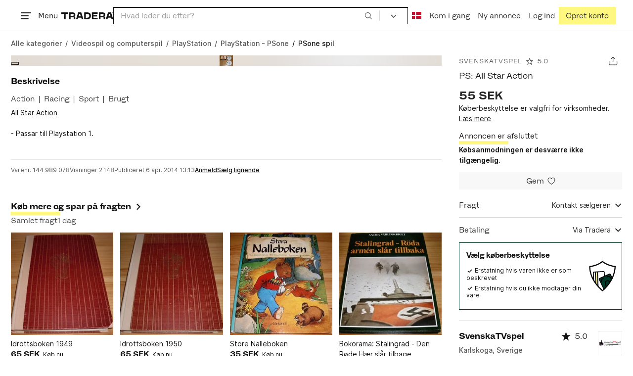

--- FILE ---
content_type: text/html; charset=utf-8
request_url: https://www.tradera.com/da/item/340701/144989078/ps-all-star-action
body_size: 52292
content:
<!DOCTYPE html><html lang="da" data-sentry-element="Html" data-sentry-component="TraderaDocument" data-sentry-source-file="_document.tsx"><head data-sentry-element="CustomHead" data-sentry-source-file="_document.tsx"><meta charSet="utf-8" data-next-head=""/><meta name="viewport" content="width=device-width, initial-scale=1" data-next-head=""/><title data-next-head="">Se produkter, der ligner PS: All Star Action på Tradera (144989078)</title><meta name="robots" content="noindex, nofollow" data-next-head=""/><link rel="canonical" href="https://www.tradera.com/da/item/340701/144989078/ps-all-star-action" data-next-head=""/><link rel="alternate" href="https://www.tradera.com/item/340701/144989078/ps-all-star-action" hrefLang="sv-SE" data-next-head=""/><link rel="alternate" href="https://www.tradera.com/en/item/340701/144989078/ps-all-star-action" hrefLang="en-US" data-next-head=""/><link rel="alternate" href="https://www.tradera.com/da/item/340701/144989078/ps-all-star-action" hrefLang="da-DK" data-next-head=""/><link rel="alternate" href="https://www.tradera.com/de/item/340701/144989078/ps-all-star-action" hrefLang="de-DE" data-next-head=""/><link rel="alternate" href="https://www.tradera.com/fr/item/340701/144989078/ps-all-star-action" hrefLang="fr-FR" data-next-head=""/><link rel="alternate" href="https://www.tradera.com/nl/item/340701/144989078/ps-all-star-action" hrefLang="nl-NL" data-next-head=""/><link rel="alternate" href="https://www.tradera.com/en/item/340701/144989078/ps-all-star-action" hrefLang="x-default" data-next-head=""/><meta name="description" content="Find produkter, der ligner &quot;PS: All Star Action&quot; hos Tradera! Find brugte og ubrugte varer blandt PSone spil på Nordens største cirkulære markedsplads." data-next-head=""/><meta property="og:url" content="https://www.tradera.com/da/item/340701/144989078/ps-all-star-action" data-next-head=""/><meta property="og:title" content="PS: All Star Action" data-next-head=""/><meta property="og:description" content="Pris: 55 SEK. Type: Køb nu Køb &amp; sælg brugte &amp; ubrugte PSone spil på Tradera." data-next-head=""/><meta property="og:image" content="http://img.tradera.net/images/635/134609635_d1cefba8-db5e-4fc8-ad4f-46be85b3c618.jpg" data-next-head=""/><meta property="og:image:secure_url" content="https://img.tradera.net/images/635/134609635_d1cefba8-db5e-4fc8-ad4f-46be85b3c618.jpg" data-next-head=""/><script type="application/ld+json" data-next-head="">{"@context":"https://schema.org","@type":"Product","name":"PS: All Star Action","description":"All Star Action- Passar till Playstation 1.- Engelsk text i spel/manual.- Bra skick. Asken &#228;r inte original.","image":"https://img.tradera.net/medium/635/134609635_d1cefba8-db5e-4fc8-ad4f-46be85b3c618.jpg","url":"https://www.tradera.com/da/item/340701/144989078/ps-all-star-action","brand":{"@type":"Brand"},"itemCondition":"https://schema.org/UsedCondition","manufacturer":{"@type":"Organization"},"offers":{"@type":"Offer","url":"https://www.tradera.com/da/item/340701/144989078/ps-all-star-action","availability":"https://schema.org/OutOfStock","price":"55","priceCurrency":"SEK","sku":"144989078"},"sku":"144989078"}</script><script type="application/ld+json" data-next-head="">{"@context":"https://schema.org","@type":"BreadcrumbList","itemListElement":[{"@type":"ListItem","item":{"@type":"Thing","@id":"https://www.tradera.com/da/category/30","name":"Videospil og computerspil"},"position":1},{"@type":"ListItem","item":{"@type":"Thing","@id":"https://www.tradera.com/da/category/1000434","name":"PlayStation"},"position":2},{"@type":"ListItem","item":{"@type":"Thing","@id":"https://www.tradera.com/da/category/3012","name":"PlayStation - PSone"},"position":3},{"@type":"ListItem","item":{"@type":"Thing","@id":"https://www.tradera.com/da/category/340701","name":"PSone spil"},"position":4}]}</script><link rel="preconnect" as="script" href="https://sdk.privacy-center.org/"/><link rel="preconnect" href="//www.googletagmanager.com" crossorigin="anonymous" data-sentry-component="GoogleTagManagerPreconnect" data-sentry-source-file="google-tag-manager.tsx"/><link rel="preconnect" href="//www.google-analytics.com" crossorigin="anonymous"/><link rel="preconnect" href="//img.tradera.net" crossorigin="anonymous"/><link rel="preconnect" href="//lwadm.com" crossorigin="anonymous"/><link rel="dns-prefetch" href="//www.googletagmanager.com" crossorigin="anonymous" data-sentry-component="GoogleTagManagerPrefetch" data-sentry-source-file="google-tag-manager.tsx"/><link rel="dns-prefetch" href="//static.tradera.net" crossorigin="anonymous"/><link rel="dns-prefetch" href="https://sdk.privacy-center.org/" crossorigin="anonymous"/><link rel="dns-prefetch" href="//lwadm.com" crossorigin="anonymous"/><link rel="dns-prefetch" href="//www.google.com" crossorigin="anonymous"/><link rel="dns-prefetch" href="//www.googletagservices.com" crossorigin="anonymous"/><link rel="dns-prefetch" href="//partner.googleadservices.com" crossorigin="anonymous"/><link rel="dns-prefetch" href="//static.criteo.net" crossorigin="anonymous"/><link rel="dns-prefetch" href="//bat.bing.com" crossorigin="anonymous"/><link rel="dns-prefetch" href="//www.google-analytics.com" crossorigin="anonymous"/><link rel="dns-prefetch" href="//www.googleadservices.com" crossorigin="anonymous"/><link rel="dns-prefetch" href="//tpc.googlesyndication.com" crossorigin="anonymous"/><link rel="dns-prefetch" href="//stats.g.doubleclick.net" crossorigin="anonymous"/><link rel="dns-prefetch" href="//www.google.se" crossorigin="anonymous"/><link rel="dns-prefetch" href="//widget.criteo.com" crossorigin="anonymous"/><link rel="dns-prefetch" href="//googleads.g.doubleclick.net" crossorigin="anonymous"/><link rel="dns-prefetch" href="//securepubads.g.doubleclick.net" crossorigin="anonymous"/><link rel="dns-prefetch" href="//img.tradera.net" crossorigin="anonymous"/><link rel="dns-prefetch" href="//dis.eu.criteo.com" crossorigin="anonymous"/><meta name="application-name" content="Tradera" data-sentry-element="meta" data-sentry-source-file="meta-tags.tsx"/><meta property="og:site_name" content="Tradera" data-sentry-element="meta" data-sentry-source-file="meta-tags.tsx"/><meta property="fb:admins" content="100007926946860" data-sentry-element="meta" data-sentry-source-file="meta-tags.tsx"/><meta name="theme-color" content="#fff" data-sentry-element="meta" data-sentry-source-file="meta-tags.tsx"/><meta name="apple-mobile-web-app-status-bar-style" content="default" data-sentry-element="meta" data-sentry-source-file="meta-tags.tsx"/><meta name="apple-itunes-app" content="app-id=427984084, app-argument=trd://item/340701/144989078/ps-all-star-action" data-sentry-element="meta" data-sentry-source-file="meta-tags.tsx"/><link rel="icon" href="https://static.tradera.net/nextweb/_next/static/media/favicon.6fe7e4fa.ico"/><link rel="icon" href="https://static.tradera.net/nextweb/_next/static/media/favicon.6fe7e4fa.ico" type="image/x-icon"/><link rel="apple-touch-icon" sizes="57x57" href="https://static.tradera.net/nextweb/_next/static/media/apple-touch-icon-57x57.361c3265.png"/><link rel="apple-touch-icon" sizes="60x60" href="https://static.tradera.net/nextweb/_next/static/media/apple-touch-icon-60x60.005e9332.png"/><link rel="apple-touch-icon" sizes="72x72" href="https://static.tradera.net/nextweb/_next/static/media/apple-touch-icon-72x72.29cdab54.png"/><link rel="apple-touch-icon" sizes="76x76" href="https://static.tradera.net/nextweb/_next/static/media/apple-touch-icon-76x76.0df6904d.png"/><link rel="apple-touch-icon" sizes="114x114" href="https://static.tradera.net/nextweb/_next/static/media/apple-touch-icon-114x114.6681ec9b.png"/><link rel="apple-touch-icon" sizes="144x144" href="https://static.tradera.net/nextweb/_next/static/media/apple-touch-icon-144x144.49b6797f.png"/><link rel="apple-touch-icon" sizes="120x120" href="https://static.tradera.net/nextweb/_next/static/media/apple-touch-icon-120x120.cde634e0.png"/><link rel="apple-touch-icon" sizes="152x152" href="https://static.tradera.net/nextweb/_next/static/media/apple-touch-icon-152x152.a7873c64.png"/><link rel="apple-touch-icon" sizes="180x180" href="https://static.tradera.net/nextweb/_next/static/media/apple-touch-icon-180x180.e89a3862.png"/><meta name="apple-mobile-web-app-title" content="Tradera" data-sentry-element="meta" data-sentry-source-file="favicons.tsx"/><link rel="icon" type="image/png" href="https://static.tradera.net/nextweb/_next/static/media/favicon-192x192.a328e993.png" sizes="192x192"/><link rel="icon" type="image/png" href="https://static.tradera.net/nextweb/_next/static/media/favicon-96x96.22a79e4f.png" sizes="96x96"/><link rel="icon" type="image/png" href="https://static.tradera.net/nextweb/_next/static/media/favicon-16x16.0da8b5d1.png" sizes="16x16"/><link rel="icon" type="image/png" href="https://static.tradera.net/nextweb/_next/static/media/favicon-32x32.40065f0e.png" sizes="32x32"/><meta name="msapplication-TileImage" content="https://static.tradera.net/nextweb/_next/static/media/ms-icon-144x144.49b6797f.png" data-sentry-element="meta" data-sentry-source-file="favicons.tsx"/><meta name="msapplication-TileColor" content="#2d3741" data-sentry-element="meta" data-sentry-source-file="favicons.tsx"/><script async="" src="https://securepubads.g.doubleclick.net/tag/js/gpt.js" crossorigin="anonymous" data-sentry-component="GooglePublisherTags" data-sentry-source-file="google-publisher-tags.tsx"></script><link data-next-font="size-adjust" rel="preconnect" href="/" crossorigin="anonymous"/><link rel="preload" href="https://static.tradera.net/nextweb/_next/static/css/6755f70f35cc8c32.css" as="style"/><link rel="stylesheet" href="https://static.tradera.net/nextweb/_next/static/css/6755f70f35cc8c32.css" data-n-g=""/><link rel="preload" href="https://static.tradera.net/nextweb/_next/static/css/7609370a5df739e1.css" as="style"/><link rel="stylesheet" href="https://static.tradera.net/nextweb/_next/static/css/7609370a5df739e1.css" data-n-p=""/><link rel="preload" href="https://static.tradera.net/nextweb/_next/static/css/f81a9c7f7d2c5dbd.css" as="style"/><link rel="stylesheet" href="https://static.tradera.net/nextweb/_next/static/css/f81a9c7f7d2c5dbd.css" data-n-p=""/><link rel="preload" href="https://static.tradera.net/nextweb/_next/static/css/4d232d03cf664b36.css" as="style"/><link rel="stylesheet" href="https://static.tradera.net/nextweb/_next/static/css/4d232d03cf664b36.css" data-n-p=""/><noscript data-n-css=""></noscript><meta name="sentry-trace" content="fc671e2402933d9ceee5bc20658b7d13-1431cadff7b7eefb-0"/><meta name="baggage" content="sentry-environment=production,sentry-release=1.0.5880,sentry-public_key=cf5c8c66d2ca4b3f8e77035271c5028c,sentry-trace_id=fc671e2402933d9ceee5bc20658b7d13,sentry-org_id=67204,sentry-sampled=false,sentry-sample_rand=0.5512832432548476,sentry-sample_rate=0.0005"/></head><body class="site-pagename-VIP"><noscript data-sentry-component="GoogleTagManagerBodyScript" data-sentry-source-file="google-tag-manager.tsx"><iframe src="https://www.googletagmanager.com/ns.html?id=GTM-5TMB2D" height="0" width="0" style="display:none;visibility:hidden" title="Google Tag Manager"></iframe></noscript><div id="__next"><div class="site-container" data-sentry-component="BaseLayout" data-sentry-source-file="base-layout.tsx"><noscript data-sentry-component="NoScript" data-sentry-source-file="no-script.tsx">
                    <div class="alert alert-danger text-center mb-0">
                        <strong class="size-london">JavaScript er deaktiveret. Hjemmesiden vil have begrænset funktionalitet.</strong>
                    </div>
                </noscript><div class="sticky-outer-wrapper"><div class="sticky-inner-wrapper" style="position:relative;top:0px;z-index:200"><header class="site-header_header__r2mEf d-hybrid-none" id="site-header"><div class="site-header_content__Juhv2 d-flex flex-wrap gap-1 gap-md-2 py-2 px-2 px-xl-5"><a data-link-type="next-link" class="button_button__bmQqK button_theme__kbDOb button_theme-primary__QrqFX site-header_skipToContent__11Adw" data-sentry-element="Button" data-sentry-source-file="site-header.tsx" href="/da/item/340701/144989078/ps-all-star-action#site-main">Til indholdet</a><nav aria-label="Hovedmenu" class="navbar z-modal ml-n1 ml-md-0 ml-lg-n1 ml-xl-0"><button class="button_button__bmQqK button_theme__kbDOb button_theme-text__b6_bC hamburger hamburger--squeeze  site-dropdown__hamburger" aria-labelledby="hamburger-button-label" aria-haspopup="true" aria-expanded="false" tabindex="0" data-sentry-element="Button" data-sentry-component="DropDownMenuHamburger" data-sentry-source-file="dropdown-menu-burger.tsx"><span class="hamburger-box" aria-hidden="true"><span class="hamburger-inner"></span></span><span id="hamburger-button-label" class="hamburger-label d-none d-lg-inline-block">Menu</span></button><div class="hidden" data-sentry-component="SeoLinks" data-sentry-source-file="seo-links.tsx"><a href="/da/category/1612">Accessories</a><a href="/da/category/28">Andet</a><a href="/da/category/20">Antikviteter og design</a><a href="/da/category/34">Billetter og rejser</a><a href="/da/category/32">Byggeri og værktøjer</a><a href="/da/category/11">Bøger og magasiner</a><a href="/da/category/1611">Børneartikler</a><a href="/da/category/302571">Børnelegetøj</a><a href="/da/category/33">Børnetøj &amp; Børnesko</a><a href="/da/category/12">Computere og tilbehør</a><a href="/da/category/13">DVD&#x27;er og videoer</a><a href="/da/category/17">Forbrugerelektronik </a><a href="/da/category/14">Foto, kameraer og optik</a><a href="/da/category/15">Frimærker</a><a href="/da/category/1605">Have &amp; planter</a><a href="/da/category/31">Hjem og husholdning</a><a href="/da/category/18">Hobby</a><a href="/da/category/36">Håndlavet og kunsthåndværk</a><a href="/da/category/23">Kunst</a><a href="/da/category/10">Køretøjer</a><a href="/da/category/21">Musik</a><a href="/da/category/22">Mønter og sedler</a><a href="/da/category/27">Postkort og billeder</a><a href="/da/category/29">Samlerobjekter</a><a href="/da/category/1623">Sko</a><a href="/da/category/340736">Skønhed</a><a href="/da/category/24">Smykker og ædelstene</a><a href="/da/category/25">Sport og Fritid</a><a href="/da/category/26">Telefoner, Tablets &amp; Wearables</a><a href="/da/category/16">Tøj</a><a href="/da/category/19">Ure</a><a href="/da/category/30">Videospil og computerspil</a><a href="/info/da/inspiration">Inspiration</a></div></nav><div class="site-header_logo__tBmDA d-flex" id="slim-header__logo"><a data-link-type="next-link" class="d-flex align-items-center" aria-label="Hjemmeside" data-sentry-element="ALink" data-sentry-source-file="site-header.tsx" href="/da"><svg viewBox="0 0 1401 1401" xmlns="http://www.w3.org/2000/svg" aria-hidden="true" class="site-header_app__nI3kG z-modal" data-sentry-element="TraderaAppLogo" data-sentry-source-file="site-header.tsx"><path d="M700 50A646 646 0 0050 701c0 173 68 337 191 459a646 646 0 00919 0 646 646 0 00191-459c0-174-68-338-191-460A646 646 0 00700 50zm1 1351c-188 0-364-73-496-205A696 696 0 010 701c0-188 73-364 205-496A696 696 0 01701 0c187 0 363 73 495 205a696 696 0 01205 496c0 187-73 363-205 495a696 696 0 01-495 205z"></path><path d="M379 979l-79 24-13-19 49-66 43 61zm-98 85l231-70-32-45-52 15-62-87 32-43-32-46-144 193 59 83zm466 131h-65c-27 0-41-10-41-33 0-21 13-32 41-32h65v65zm-161-33c0 48 32 84 96 84h120v-229h-55v67h-87c-11 0-17-5-17-12v-55h-54v56c0 15 12 27 28 29a70 70 0 00-31 60zm425-347L889 973l41 31 89-115 33 25-75 97 38 29 75-97 28 23-89 114 41 31 122-157-181-139m48-202l-8-39 124-26 9 40c11 53-4 81-46 90-43 8-68-12-79-65zm175-34l-19-94-225 45 19 93c18 85 72 122 141 108 74-15 102-66 84-152zM849 312l56-60 22 10-10 81-68-31zm43-123L727 364l51 24 37-39 96 45-6 54 50 23 28-239-91-43zM410 298l57-34c24-14 41-13 53 7 10 18 6 35-19 49l-57 34-34-56zm158-55c-24-41-71-56-127-23l-104 62 117 196 48-28-35-57 77-45c9-6 17-5 20 2l29 47 47-28-29-48c-8-13-24-17-39-11 10-22 9-46-4-67zM192 721l19-89 175 37 11-54-175-37 19-89-50-11-50 232 51 11m35 221l-4-5-17 12-5-8-5 4 14 20 5-3-6-8 18-12m-45-17l13-2-6 11 5 8 22-16-3-4-18 12 8-14-3-4-15 3h-1l18-12-3-5-22 15 5 8"></path></svg><svg viewBox="0 0 142 19" xmlns="http://www.w3.org/2000/svg" aria-hidden="true" class="site-header_normal__CtWs3 z-modal" data-sentry-element="TraderaLogo" data-sentry-source-file="site-header.tsx"><title>Tradera</title><path d="M30.6 0c5.2 0 7.8 3 7.8 7 0 2.1-.9 3.8-2.5 5 1.3.2 2.3 1.1 2.3 2.4V19h-4.4v-4.6c0-.6-.5-1-1.3-1H25.3V19h-4.4V0zm81.8 0c5.2 0 7.8 3 7.8 7 0 2.1-.9 3.8-2.5 5 1.3.2 2.3 1.1 2.3 2.4V19h-4.4v-4.6c0-.6-.5-1-1.3-1H107.1V19h-4.4V0zM18.9 0v4.3h-7.2V19H7.2V4.3H0V0zm80.6 0v4.3H87.8v3h9.8v4h-9.8v3.5h11.7V19H83.4V0zM70.2 0c7.1 0 10.7 3.1 10.7 9.4 0 5.9-3.8 9.6-10.8 9.6h-7.6V0zm65.7 0l6.1 19h-4.5l-1.4-4.3h-8.6l-1.4 4.3h-4.5l6.1-19zM54.4 0l6.1 19H56l-1.4-4.3H46L44.6 19h-4.5l6.1-19zm15.7 4.3h-3.2v10.5h3.2c4.4 0 6.4-1.6 6.4-5.3 0-3.6-2-5.2-6.4-5.2zm62.7 0h-1.9l-2.1 6.5h6zm-81.6 0h-1.9l-2.1 6.5h6zm-20.6 0h-5.3v5.4h5.3c2.3 0 3.3-1 3.3-2.7 0-2-1.1-2.7-3.3-2.7zm81.8 0h-5.3v5.4h5.3c2.3 0 3.3-1 3.3-2.7 0-2-1.1-2.7-3.3-2.7zm28-4.3l.4 1 .4-1h.7v2.2h-.5V.5l-.4 1.1h-.4l-.5-1.2v1.7h-.4V0zm-1 0v.4h-.7v1.7h-.5V.4h-.7V0z"></path></svg></a></div><div class="mt-1 mt-md-0 justify-content-center w-100 site-header_search___d1bo d-flex" id="slim-header__search"><form action="/da/search" method="GET" autoComplete="off" class="row no-gutters search-input_searchInputForm__tMSnK search-input_searchInputFormBorder__HfSlS" role="search" data-sentry-component="SearchInput" data-sentry-source-file="search-input.tsx"><div class="col h-100"><input aria-label="Søg efter varer, sælgere eller en kategori" type="text" role="combobox" aria-controls="search-input-suggestions" aria-autocomplete="list" aria-expanded="false" class="form-control focus-visible search-input_searchInputField__8sm1Z search-input_formControl__V8nci" data-search-field="true" data-testid="search-input" name="q" placeholder="Hvad leder du efter?" maxLength="98" value=""/><div class="position-relative"></div><fieldset class="search-input_searchInputFormButtons__Ub1je"><button class="button_button__bmQqK button_theme__kbDOb button_theme-unbutton__ZqdIo button_fluid__CPEZu h-100 px-2 focus-visible-inner text-gray-600" aria-label="Søg" title="Søg" type="submit"><svg viewBox="0 0 16 16" xmlns="http://www.w3.org/2000/svg" class="icon"><path clip-rule="evenodd" d="M3.4 3.5c-1.8 1.8-1.8 4.8 0 6.6s4.8 1.8 6.6 0 1.8-4.8 0-6.6a4.53 4.53 0 00-6.6 0zm-.7 7.4C.4 8.6.4 5 2.7 2.7s5.9-2.3 8.2 0c2.1 2.1 2.3 5.5.4 7.8l3.6 3.6c.2.2.2.6 0 .8s-.6.2-.8 0l-3.6-3.6a5.94 5.94 0 01-7.8-.4z" fill-rule="evenodd"></path></svg></button></fieldset></div><div class="d-none d-md-flex col-md-auto"><div class="position-relative"><button class="button_button__bmQqK button_theme__kbDOb button_theme-unbutton__ZqdIo search-input_categoryLabel__RGo8l unbutton bg-white position-relative text-styled d-flex align-items-center h-100 cursor-pointer focus-visible-inner " type="button" aria-labelledby="filterByCategoryLabel selectedCategoryName" data-sentry-element="DropdownMenuTrigger" data-sentry-source-file="search-category.tsx" aria-haspopup="menu" aria-expanded="false" data-state="closed"><span class="search-input_categoryName__icD0a px-2 font-hansen"><span id="filterByCategoryLabel" class="sr-only">Filtrer efter kategori</span><span class="px-1"><svg viewBox="0 0 16 16" xmlns="http://www.w3.org/2000/svg" class="icon icon-xs align-middle" data-sentry-element="ArrowDownIcon" data-sentry-component="DropdownIcon" data-sentry-source-file="dropdown-menu.tsx"><path d="M8 9.2l4.9-5 1.4 1.4L8 12 1.7 5.6l1.4-1.4z"></path></svg></span></span></button></div><input type="hidden" name="categoryId" value="0"/></div></form></div><nav aria-label="Kontomenu" data-orientation="horizontal" dir="ltr" class="menu_root__E_THG ml-auto" data-sentry-element="NavigationMenu.Root" data-sentry-component="Root" data-sentry-source-file="menu.tsx"><div style="position:relative"><ul data-orientation="horizontal" class="plain-list d-flex gap-1 gap-lg-2" data-sentry-element="NavigationMenu.List" data-sentry-component="List" data-sentry-source-file="menu.tsx" dir="ltr"><li class="site-header_menuOption__gHvzT d-none d-lg-flex" data-sentry-element="NavigationMenu.Item" data-sentry-component="Item" data-sentry-source-file="menu.tsx"><button class="button_button__bmQqK button_theme__kbDOb button_theme-text__b6_bC button_branded-text__anUaZ site-header_button__Eo_4o" aria-label="Nuværende sprog er Dansk" data-sentry-element="Button" data-sentry-source-file="localization-link.tsx" id="radix-:R68jd7f6:-trigger-radix-:R1u8jd7f6:" data-state="closed" aria-expanded="false" aria-controls="radix-:R68jd7f6:-content-radix-:R1u8jd7f6:" data-sentry-component="Trigger" data-radix-collection-item=""><span data-testid="localization-link" class="site-header_linkText__Hzw5_"><img src="https://static.tradera.net/nextweb/_next/static/images/dk.025c1210.svg" alt="Flag of DK" class="site-header_flag__QZX_z" data-sentry-component="Flag" data-sentry-source-file="flag.tsx"/></span></button></li><li class="site-header_menuOption__gHvzT d-none d-md-flex" data-sentry-element="NavigationMenu.Item" data-sentry-component="Item" data-sentry-source-file="menu.tsx"><a data-link-type="next-link" class="button_button__bmQqK button_theme__kbDOb button_theme-text__b6_bC site-header_button__Eo_4o" data-sentry-element="Button" data-sentry-source-file="how-tradera-works.tsx" id="radix-:R68jd7f6:-trigger-radix-:R2u8jd7f6:" data-state="closed" aria-expanded="false" aria-controls="radix-:R68jd7f6:-content-radix-:R2u8jd7f6:" data-sentry-component="Trigger" data-radix-collection-item="" href="/da/how-to-buy"><span class="site-header_linkText__Hzw5_">Kom i gang</span></a></li><li class="site-header_menuOption__gHvzT z-modal d-none d-xl-flex"><a href="/da/selling/new" class="button_button__bmQqK button_theme__kbDOb button_theme-text__b6_bC site-header_button__Eo_4o" aria-label="Ny annonce" title="Ny annonce" data-sentry-element="Button" data-sentry-component="NewListingLink" data-sentry-source-file="new-listing-link.tsx" data-link-type="a-link"><span class="site-header_linkText__Hzw5_">Ny annonce</span></a></li><li class="site-header_menuOption__gHvzT z-header"><button class="button_button__bmQqK button_theme__kbDOb button_theme-text__b6_bC z-modal site-header_button__Eo_4o" aria-haspopup="true" aria-expanded="false" id="profile-button" data-sentry-element="Button" data-sentry-component="ProfileLink" data-sentry-source-file="profile-link.tsx"><div class="d-flex gap-1"><span class="site-header_linkText__Hzw5_">Log ind</span></div></button></li><li class="site-header_menuOption__gHvzT z-header d-none d-sm-flex align-items-end"><a href="/da/register" class="button_button__bmQqK button_theme__kbDOb button_theme-highlight__2p_cZ" data-sentry-element="Button" data-sentry-component="SignUpLink" data-sentry-source-file="sign-up-link.tsx" data-link-type="a-link"><span class="site-header_linkText__Hzw5_">Opret konto</span></a></li></ul></div></nav></div></header><div class="loader-line_line__vRd0T" data-sentry-component="LoaderLine" data-sentry-source-file="loader-line.tsx"></div></div></div><div class="Toastify"></div><div id="measure-100vh" style="height:100vh;position:absolute"></div><div class="site-main" id="site-main" tabindex="-1"><div class="site-width_wrapper__WuUV8 px-2 px-md-3 px-lg-2 px-xl-1" data-sentry-element="SiteWidth" data-sentry-component="SiteWidth" data-sentry-source-file="site-width.tsx"><div class="position-relative"><nav aria-label="Brødkrummer" data-testid="breadcrumbs" class="d-flex align-items-center my-1" data-sentry-component="Breadcrumbs" data-sentry-source-file="breadcrumbs.tsx"><ol itemscope="" itemType="https://schema.org/BreadcrumbList" class="list-inline d-flex plain-list flex-md-wrap flex-nowrap align-items-center text-inter-medium overflow-x-auto hide-scrollbar text-gray-600 p-1 ml-n1" data-breadcrumb=""><li itemProp="itemListElement" itemscope="" itemType="https://schema.org/ListItem" class="list-inline-item text-nowrap"><span class="mx-1 d-none" aria-hidden="true">/</span><a data-link-type="next-link" data-ga-category="Search" data-ga-action="Breadcrumb" data-ga-label="All" itemType="https://schema.org/Thing" itemProp="item" aria-label="Gå til Alle kategorier" href="/da/categories"><span itemProp="name" class="size-dublin text-nowrap" data-sentry-component="TextElement" data-sentry-source-file="breadcrumbs.tsx">Alle kategorier</span></a><meta itemProp="position" content="1"/></li><li itemProp="itemListElement" itemscope="" itemType="https://schema.org/ListItem" class="list-inline-item text-nowrap"><span class="mx-1" aria-hidden="true">/</span><a data-link-type="next-link" data-ga-category="Search" data-ga-action="Breadcrumb" data-ga-label="L1" itemType="https://schema.org/Thing" itemProp="item" aria-label="Gå til Videospil og computerspil" href="/da/category/30"><span itemProp="name" class="size-dublin text-nowrap" data-sentry-component="TextElement" data-sentry-source-file="breadcrumbs.tsx">Videospil og computerspil</span></a><meta itemProp="position" content="2"/></li><li itemProp="itemListElement" itemscope="" itemType="https://schema.org/ListItem" class="list-inline-item text-nowrap"><span class="mx-1" aria-hidden="true">/</span><a data-link-type="next-link" data-ga-category="Search" data-ga-action="Breadcrumb" data-ga-label="L2" itemType="https://schema.org/Thing" itemProp="item" aria-label="Gå til PlayStation" href="/da/category/1000434"><span itemProp="name" class="size-dublin text-nowrap" data-sentry-component="TextElement" data-sentry-source-file="breadcrumbs.tsx">PlayStation</span></a><meta itemProp="position" content="3"/></li><li itemProp="itemListElement" itemscope="" itemType="https://schema.org/ListItem" class="list-inline-item text-nowrap"><span class="mx-1" aria-hidden="true">/</span><a data-link-type="next-link" data-ga-category="Search" data-ga-action="Breadcrumb" data-ga-label="L3" itemType="https://schema.org/Thing" itemProp="item" aria-label="Gå til PlayStation - PSone" href="/da/category/3012"><span itemProp="name" class="size-dublin text-nowrap" data-sentry-component="TextElement" data-sentry-source-file="breadcrumbs.tsx">PlayStation - PSone</span></a><meta itemProp="position" content="4"/></li><li itemProp="itemListElement" itemscope="" itemType="https://schema.org/ListItem" class="list-inline-item text-nowrap text-dark"><span class="mx-1" aria-hidden="true">/</span><a data-link-type="next-link" data-ga-category="Search" data-ga-action="Breadcrumb" data-ga-label="L4" itemType="https://schema.org/Thing" itemProp="item" aria-current="page" aria-label="Aktuel side: PSone spil" href="/da/category/340701"><span itemProp="name" class="size-dublin text-nowrap" data-sentry-component="TextElement" data-sentry-source-file="breadcrumbs.tsx">PSone spil</span></a><meta itemProp="position" content="5"/></li></ol></nav><div class="partially-hidden-content_wrapper__so7xY" data-sentry-component="PartiallyHiddenContent" data-sentry-source-file="partially-hidden-content.tsx"><div id="collapsed_auction_details" class="partially-hidden-content_childrenWrapper__7hrjr"><main class="d-md-flex" data-sentry-component="Columns" data-sentry-source-file="layout-b.tsx"><div class="layout-b_aside__1LoOC" role="region" aria-labelledby="view-item-main"><div class="d-flex align-items-center mb-1" data-sentry-component="ActionButtonsBar" data-sentry-source-file="action-buttons.tsx"><a data-link-type="next-link" class="d-flex d-inline-flex align-items-center text-dark justify-content-between mr-2 overflow-hidden" title="SvenskaTVspel" data-sentry-element="ALink" data-sentry-source-file="action-buttons.tsx" href="/da/profile/items/1725263/svenskatvspel"><p class="text_reset__qhVLr text_wrapper__g8400 text_size-oslo__rGZBE text-gray-600 font-hansen text-uppercase text-truncate flex-grow-1" style="letter-spacing:0.1em;text-decoration:inherit" data-sentry-element="Text" data-sentry-source-file="action-buttons.tsx">SvenskaTVspel</p><svg viewBox="0 0 16 16" xmlns="http://www.w3.org/2000/svg" class="icon icon-sm icon-gray-600 mx-1"><path clip-rule="evenodd" d="M8.5 1.4C8.4 1.1 8.2 1 8 1s-.4.1-.5.4L6.1 6H1.5c-.2 0-.4.1-.5.3 0 .2 0 .5.2.7l3.7 2.7-1.4 4.7c-.1.2 0 .5.2.6s.4.1.6 0L8 12l3.7 2.9c.2.1.4.1.6 0s.3-.4.2-.6l-1.4-4.7L14.8 7c.2-.2.2-.4.2-.6-.1-.2-.3-.4-.5-.4H9.9zM8 3L6.9 6.6c0 .2-.2.4-.5.4H3l2.8 2c.2.1.2.3.2.6L4.9 13l2.8-2.1c.2-.1.4-.1.6 0l2.8 2.1L10 9.5c0-.2 0-.4.2-.6L13 7H9.6c-.3 0-.5-.2-.5-.4z" fill-rule="evenodd"></path></svg><p class="text_reset__qhVLr text_wrapper__g8400 text_size-oslo__rGZBE text-gray-600 font-hansen">5.0</p></a><div class="ml-auto d-flex"><button class="button_button__bmQqK button_theme__kbDOb button_theme-text__b6_bC py-0 px-0 px-md-1 ml-auto" aria-label="Skift annonce" title="Skift annonce" data-sentry-element="Button" data-sentry-source-file="share-button.tsx"><span class="d-flex align-items-center w-100 justify-content-center"><span class="d-flex"><svg viewBox="0 0 21 21" xmlns="http://www.w3.org/2000/svg" class="icon icon-md"><g clip-rule="evenodd" fill-rule="evenodd"><path d="M17.34 17.51a.6.6 0 00.6-.6V11c0-.33.28-.6.62-.6.33 0 .6.27.6.6v5.9c0 1-.81 1.81-1.82 1.81H3.94a1.82 1.82 0 01-1.84-1.81V11c0-.33.28-.6.61-.6s.61.27.61.6v5.9c0 .33.28.6.61.6z"></path><path d="M10.63 12.07a.6.6 0 01-.61-.6V3.92l-2.5 2.21a.61.61 0 01-.87-.05.6.6 0 01.05-.85l3.52-3.11c.23-.2.58-.2.81 0l3.52 3.1c.25.23.28.61.05.86a.61.61 0 01-.86.05l-2.5-2.21v7.53a.6.6 0 01-.61.61z"></path></g></svg></span></span></button></div></div><h1 class="heading_reset__PaAEB size-london text-styled font-light text-break mb-1 lh-md" id="view-item-main" style="line-height:1.7rem" data-verify-test-item-title="true" data-sentry-element="Heading" data-sentry-source-file="title.tsx">PS: All Star Action</h1><div class="separators_sm-separator__mmIaw mb-1" data-sentry-component="Bidding" data-sentry-source-file="bidding.tsx"><section class="bid-details pt-1 pb-2" data-sentry-component="PriceDetails" data-sentry-source-file="price-details.tsx"><div class=" align-items-baseline "><div class="d-flex flex-column align-items-baseline justify-content-between "><div class="d-flex align-items-baseline mt-1"><span class="d-inline-block text-nowrap size-berlin bid-details-amount mb-0">55 SEK</span></div></div><div id="buyer-protection-info" class="size-dublin font-weight-normal mt-1" data-sentry-component="BuyerProtectionInfo" data-sentry-source-file="buyer-protection-info.tsx">Køberbeskyttelse er valgfri for virksomheder. <button class="button_button__bmQqK button_theme__kbDOb button_theme-link__y9e_l font-weight-normal" aria-labelledby="buyer-protection-info">Læs mere</button></div></div></section><section><div class="d-flex gap-x-2 gap-y-2 flex-column align-items-normal mb-2" data-sentry-element="Space" data-sentry-component="BidControlsEnded" data-sentry-source-file="bid-controls-ended.tsx"><div class="d-flex gap-x-2 gap-y-2 flex-column align-items-normal"><div><p class="text_reset__qhVLr text_wrapper__g8400 text_size-paris__v1cXZ font-hansen" data-testid="ended-title">Annoncen er afsluttet</p><div class="bg-branded" style="height:7px;width:100px" data-sentry-component="Underline" data-sentry-source-file="underline.tsx"> </div></div><p class="text_reset__qhVLr text_wrapper__g8400 text_size-paris__v1cXZ font-heavy">Købsanmodningen er desværre ikke tilgængelig.</p></div></div><div class="position-relative" data-sentry-component="OptionalWrapper" data-sentry-source-file="popover.tsx"><button class="button_button__bmQqK button_theme__kbDOb button_theme-light___dOU_ button_fluid__CPEZu d-flex justify-content-center align-items-center" data-add-to-wish-list="true" aria-pressed="false" aria-label="Gem på hukommelsesliste" data-popover-anchor="true" data-sentry-element="RadixPopover.Anchor" data-sentry-source-file="popover.tsx"><span class="text-styled mr-1">Gem</span><div class="position-relative"><svg viewBox="0 0 16 16" xmlns="http://www.w3.org/2000/svg" class="icon"><path clip-rule="evenodd" d="M8 2.5C7.1 1.2 5.4.8 4 1.1 2.1 1.5.5 3 .5 5.6c0 2.7 2 6 7.2 9.3.2.1.4.1.5 0 5.3-3.3 7.2-6.6 7.2-9.3 0-2.6-1.6-4.2-3.5-4.5-1.3-.3-3 .1-3.9 1.4zm-3.8-.4c-1.4.3-2.7 1.4-2.7 3.5s1.6 5.1 6.5 8.3c4.9-3.2 6.5-6.2 6.5-8.3S13.2 2.3 11.8 2s-2.9.3-3.4 1.6c0 .3-.2.4-.4.4s-.4-.1-.5-.3c-.4-1.3-1.9-1.9-3.3-1.6z" fill-rule="evenodd"></path></svg></div></button></div></section></div><div class="bg-white accordion_accordion__8qVfO mb-2" data-sentry-component="Accordion" data-sentry-source-file="accordion.tsx"><div class="accordion_accordionItem__O_rEs" data-sentry-component="AccordionItem" data-sentry-source-file="accordion.tsx"><button class="button_button__bmQqK button_theme__kbDOb button_theme-unbutton__ZqdIo button_branded-text__anUaZ d-flex align-items-center text-left w-100 pointer-events cursor-pointer pt-2 pb-2" type="button" id="accordion-button-:Rn6aq5d7f6:" aria-controls="accordion-panel-:Rn6aq5d7f6:" aria-expanded="false"><span class="flex-grow-1 flex-shrink-0">Fragt</span><span class="ml-auto d-block text-nowrap text-truncate text-right pl-1 font-weight-normal font-inter">Kontakt sælgeren</span><span><span class="flex-grow-1 pl-1"><svg viewBox="0 0 16 16" xmlns="http://www.w3.org/2000/svg" class="icon icon-sm"><path d="M8 9.2l4.9-5 1.4 1.4L8 12 1.7 5.6l1.4-1.4z"></path></svg></span></span></button><div id="accordion-panel-:Rn6aq5d7f6:" role="region" aria-labelledby="accordion-button-:Rn6aq5d7f6:" hidden="" class="accordion_item-body__frEdG accordion_collapsed__RuAcd"><div class="mb-2"><p class="text_reset__qhVLr text_wrapper__g8400 text_size-paris__v1cXZ text-gray-700 mb-1" data-testid="buyer-region" data-sentry-element="Text" data-sentry-component="BuyerRegionText" data-sentry-source-file="options-display.tsx">Sendes til hele verden</p><p class="text_reset__qhVLr text_wrapper__g8400 text_size-paris__v1cXZ" data-testid="shipping-display-text">Ikke specificeret<span class="tooltip_container tooltip-focus" data-sentry-component="InfoTooltip" data-sentry-source-file="info-tooltip.tsx"><svg viewBox="0 0 16 16" xmlns="http://www.w3.org/2000/svg" class="icon ml-1" data-sentry-element="HelpIcon" data-sentry-source-file="info-tooltip.tsx"><path clip-rule="evenodd" d="M8 0c4.4 0 8 3.6 8 8s-3.6 8-8 8-8-3.6-8-8 3.6-8 8-8zm0 11c-.6 0-1 .4-1 1s.4 1 1 1c.5 0 1-.4 1-1s-.5-1-1-1zm0-8c-1.6 0-3 .9-3 2.7h1.7c0-.9.7-1.3 1.3-1.3.7 0 1.3.5 1.3 1.2s-.4 1.1-1 1.5C7.5 7.6 7 8.2 7 9.9v.1h1.6v-.1c0-1 .3-1.5 1.1-1.9.8-.6 1.3-1.3 1.3-2.4C11 4 9.8 3 8 3z" fill-rule="evenodd"></path></svg><span class="tooltip tooltip-southwest">Sælgeren har intet valgt angående fragt til det valgte land. Kontakt sælgeren for prisoplysninger.</span></span></p><div class="mt-2"><p class="text_reset__qhVLr text_wrapper__g8400 text_size-paris__v1cXZ font-medium">Mere info</p><div>- Samfrakt.<br />- Leverans med Posten, Schenker eller DHL.</div></div><div class="d-inline-flex align-items-center flex-wrap gap-1 text-gray-700 mt-2" data-sentry-component="CombinedShippingHeader" data-sentry-source-file="combined-shipping-header.tsx"><p class="text_reset__qhVLr text_wrapper__g8400 text_size-paris__v1cXZ" data-sentry-element="Text" data-sentry-source-file="combined-shipping-header.tsx">Samlet fragt</p><span>1 dag</span></div></div></div></div><div class="border-bottom"><div class="accordion_accordionItem__O_rEs" data-sentry-component="AccordionItem" data-sentry-source-file="accordion.tsx"><button class="button_button__bmQqK button_theme__kbDOb button_theme-unbutton__ZqdIo button_branded-text__anUaZ d-flex align-items-center text-left w-100 pointer-events cursor-pointer pt-2 pb-2" type="button" id="accordion-button-:Rp6aq5d7f6:" aria-controls="accordion-panel-:Rp6aq5d7f6:" aria-expanded="false"><span class="flex-grow-1 flex-shrink-0">Betaling</span><span class="ml-auto d-block text-nowrap text-truncate text-right pl-1 font-weight-normal font-inter">Via Tradera</span><span><span class="flex-grow-1 pl-1"><svg viewBox="0 0 16 16" xmlns="http://www.w3.org/2000/svg" class="icon icon-sm"><path d="M8 9.2l4.9-5 1.4 1.4L8 12 1.7 5.6l1.4-1.4z"></path></svg></span></span></button><div id="accordion-panel-:Rp6aq5d7f6:" role="region" aria-labelledby="accordion-button-:Rp6aq5d7f6:" hidden="" class="accordion_item-body__frEdG accordion_collapsed__RuAcd"><div class="d-flex gap-x-2 gap-y-2 flex-column align-items-normal pb-3" data-sentry-element="Space" data-sentry-source-file="payment-options.tsx"><p class="text_reset__qhVLr text_wrapper__g8400 text_size-paris__v1cXZ text-gray-700 mb-0" data-sentry-element="Text" data-sentry-source-file="payment-options.tsx">Alle betalinger gennemgås af Tradera for din sikkerhed.</p><div class="d-flex align-items-center flex-wrap gap-1"><div class="payment-method-logo_logo-with-border__yeWVu payment-method-logo_narrow__NvZ5_" style="padding:6px" title="Kort"><img src="https://static.tradera.net/nextweb/_next/static/images/visa.eab606d5.svg" loading="lazy" alt="Kort"/></div><div class="payment-method-logo_logo-with-border__yeWVu payment-method-logo_narrow__NvZ5_ justify-content-center" style="padding:3px" title="Kort"><img src="https://static.tradera.net/nextweb/_next/static/images/maestro_vertical.ea69c057.svg" loading="lazy" alt="Kort" class="payment-method-logo_logoDouble__qhPwF"/><img src="https://static.tradera.net/nextweb/_next/static/images/mastercard_vertical.1a45709d.svg" loading="lazy" alt="Kort" class="payment-method-logo_logoDouble__qhPwF"/></div><img src="https://static.tradera.net/nextweb/_next/static/images/apple-pay.3451619b.svg" loading="lazy" class="payment-method-logo_logo-without-border__tvsjJ" alt="Apple Pay"/><img src="https://static.tradera.net/nextweb/_next/static/images/google-pay.5a4d9214.svg" loading="lazy" class="payment-method-logo_logo-without-border__tvsjJ" alt="Google Pay"/></div><div class="text-gray-600 size-oslo"><div>Direkte betaling</div><div class="d-flex align-items-center flex-wrap mt-1"><div class="d-flex align-items-center flex-wrap mt-1" id="vip-payment-buyer-protection">Køberbeskyttelse gælder alle betalingsmetoder<svg viewBox="0 0 16 16" xmlns="http://www.w3.org/2000/svg" class="icon mx-1" aria-hidden="true"><path d="M8 .5C9.8 2.4 12.5 3 14.6 3c0 5.4-3 10.1-6.6 12.5C4.5 13.1 1.4 8.4 1.4 3 3.5 3 6.2 2.4 8 .5zm0 1.4l-.2.1a9.88 9.88 0 01-5 1.9l-.3.1v.1c.3 3.9 2.4 7.7 5.3 10l.2.2.2-.2c2.9-2.4 5-6.1 5.3-10V4h-.3c-1.9-.2-3.6-.8-5-1.9zm0 1.2v10l.2-.1c2.1-2 3.6-5 3.8-8.2v-.1h-.2a7.7 7.7 0 01-3.6-1.5z"></path></svg><button class="button_button__bmQqK button_theme__kbDOb button_theme-link__y9e_l size-oslo" aria-labelledby="vip-payment-buyer-protection">Læs mere</button></div></div></div></div></div></div><div class="promoted-box-without-button_box__tP1O5 mb-3" data-sentry-component="PromotedBoxWithoutButton" data-sentry-source-file="promoted-box-without-button.tsx"><div><p class="text_reset__qhVLr text_wrapper__g8400 text_size-paris__v1cXZ font-heavy font-hansen mb-2" data-sentry-element="Text" data-sentry-source-file="promoted-box-without-button.tsx">Vælg køberbeskyttelse</p><ul class="mb-0 size-oslo"><li class="mb-1"><svg xmlns="http://www.w3.org/2000/svg" viewBox="0 0 16 16" class="icon icon-xs"><path fill-rule="evenodd" clip-rule="evenodd" d="M3 8.2L4.2 7l2.4 2.5L11.8 4 13 5.3 6.6 12z"></path></svg> <!-- -->Erstatning hvis varen ikke er som beskrevet</li><li class="mb-1"><svg xmlns="http://www.w3.org/2000/svg" viewBox="0 0 16 16" class="icon icon-xs"><path fill-rule="evenodd" clip-rule="evenodd" d="M3 8.2L4.2 7l2.4 2.5L11.8 4 13 5.3 6.6 12z"></path></svg> <!-- -->Erstatning hvis du ikke modtager din vare</li></ul></div><div class="promoted-box-without-button_icon__QoDrc"><svg xmlns="http://www.w3.org/2000/svg" fill="none" viewBox="0 0 49 57" class="icon"><path fill="#003B29" d="M18.55 34.55l8.78 17.76 14.7-19.14c.28-.5-.33-2.05-.59-2.56l-2.6-5.2a1.74 1.74 0 00-2.26-.82l-17.15 7.7a1.74 1.74 0 00-.88 2.26z"></path><path fill="#000" fill-rule="evenodd" d="M19.79 33.08a.86.86 0 00-.44 1.13l8.75 18.64 13.24-19.77c.48.24-.2-1.33-.34-1.6l-2.93-5.69a.87.87 0 00-1.13-.4l-17.15 7.69zm-2.04 1.82a2.6 2.6 0 011.33-3.41l17.15-7.69a2.6 2.6 0 013.4 1.22l2.93 5.7c.39.77.36 1.69-.07 2.44L27 53.67 17.75 34.9zm4.36-1.75l3.21-1.36a.87.87 0 11.68 1.6l-1.86.79-.01.52a2.85 2.85 0 01-.87 1.78l.9 1.92a.87.87 0 11-1.58.73l-1.54-3.3.72-.4c.47-.25.6-.6.64-.92a1.8 1.8 0 00-.04-.59v-.02l-.25-.75zm9.42-3.2A.87.87 0 0132 28.8l3.2-1.32.4.45c.31.32.66.39.99.36a1.9 1.9 0 00.57-.14l.75-.37.4.74-.77.41.77-.4.01.01.03.06a54.94 54.94 0 011.4 2.89.87.87 0 01-1.6.67 29.86 29.86 0 00-1.04-2.19c-.12.03-.25.04-.38.05a2.9 2.9 0 01-1.92-.5l-2.15.89a.87.87 0 01-1.13-.47z" clip-rule="evenodd"></path><path fill="#000" fill-rule="evenodd" d="M30.41 42.71a11.87 11.87 0 002.4 5.1l-1.38 1.08a13.63 13.63 0 01-2.73-5.87c-.43-2.41-.14-5.18 2.33-6.63a5.34 5.34 0 014.71-.24c.68.27 1.29.63 1.77 1.02.48.37.89.81 1.12 1.26l-1.54.8c-.08-.15-.29-.4-.66-.7a5.25 5.25 0 00-1.32-.76 3.6 3.6 0 00-3.2.12c-1.5.88-1.89 2.64-1.5 4.82z" clip-rule="evenodd"></path><path fill="#FEF880" d="M12.3 43.07l-1.42-21.66 3.9-.2 1.16 22.88-3.64-1.02z"></path><path fill="#000" fill-rule="evenodd" d="M9.05 21.46a.79.79 0 00-.75.83l.77 13.87-1.58.09-.76-13.88a2.37 2.37 0 012.24-2.49l16.92-.86a2.37 2.37 0 012.49 2.25l.23 7.38-1.58.08-.23-7.38a.79.79 0 00-.83-.75l-9.93.5 1.04 25.8-5.46-4.85-1.05-20.67-1.52.08zm3.1-.16l.78 20.7 2.3 5-.77-25.8-2.3.11z" clip-rule="evenodd"></path><path fill="#000" fill-rule="evenodd" d="M23.58.62l-.02.02a8.26 8.26 0 01-.35.3l-1.16.87A44.5 44.5 0 01.93 9.6L0 9.69v.93c0 13.46 5.94 24.7 11.82 32.52A74.82 74.82 0 0022.6 54.66a38.48 38.48 0 001.02.83l.01.02.63-.81-.62.81.61.47.63-.46-.62-.82.62.82.02-.02a6 6 0 00.24-.19l.72-.59c.62-.51 1.5-1.27 2.55-2.28 2.1-2 4.92-4.96 7.78-8.8 5.71-7.66 11.63-18.87 12.33-32.97l.05-.95-.94-.12a50.13 50.13 0 01-17.16-5.27 33.51 33.51 0 01-5.2-3.4 10.63 10.63 0 01-.29-.27h-.01L24.29 0l-.7.62zm.68 52.76l.29-.23a67.87 67.87 0 0010-10.73c5.42-7.28 10.99-17.78 11.87-30.92A51.75 51.75 0 0129.5 6.14a35.56 35.56 0 01-5.26-3.41A42.12 42.12 0 0118.5 6.4a46.6 46.6 0 01-16.44 5.14c.26 12.45 5.8 22.92 11.4 30.37a72.76 72.76 0 0010.8 11.47z" clip-rule="evenodd"></path></svg></div></div></div></div><div class="d-flex flex-column mt-3 mb-3 mb-lg-5" data-sentry-component="SellerDetails" data-sentry-source-file="seller-details.tsx"><a data-link-type="next-link" class="seller-details_seller-profile-link__4pNRZ d-flex d-inline-flex text-dark justify-content-between" title="SvenskaTVspel" data-sentry-element="ALink" data-sentry-source-file="seller-details.tsx" href="/da/profile/items/1725263/svenskatvspel"><div class="d-flex flex-column overflow-hidden"><p class="size-london mb-0 text-truncate font-hansen font-weight-bold seller-alias pb-1">SvenskaTVspel</p><div><p class="text_reset__qhVLr text_wrapper__g8400 text_size-paris__v1cXZ text-gray-600 font-medium text-truncate my-auto" data-sentry-element="Text" data-sentry-source-file="seller-details.tsx">Karlskoga<!-- -->, <!-- -->Sverige</p></div></div><div class="d-flex justify-content-end w-50"><div class="mr-1"><div class="d-flex mr-1" data-sentry-component="RatingStar" data-sentry-source-file="rating-star.tsx"><svg viewBox="0 0 16 16" xmlns="http://www.w3.org/2000/svg" class="icon icon-md" data-sentry-element="RatingIcon" data-sentry-source-file="rating-star.tsx"><path clip-rule="evenodd" d="M8 1l1.7 5.3H15l-4.3 3.3 1.6 5.4L8 11.7 3.7 15l1.6-5.4L1 6.3h5.3z" fill-rule="evenodd"></path></svg><p class="text_reset__qhVLr text_wrapper__g8400 text_size-paris__v1cXZ font-hansen ml-1 my-auto" data-sentry-element="Text" data-sentry-source-file="rating-star.tsx">5.0</p></div></div><div class="seller-details_seller-profile-image__5YEaB ml-1" data-sentry-component="SellerProfileImage" data-sentry-source-file="seller-details.tsx"><img loading="lazy" src="https://img.tradera.net/heroimages/small-square/e3c63a2c-8191-42a5-9173-36595662b902.jpg" alt="SvenskaTVspel"/></div></div></a><div class="d-flex-column text-gray-600 my-2" data-sentry-component="SellerAttributes" data-sentry-source-file="seller-attributes.tsx"><div class="d-flex align-items-center mb-1" data-sentry-component="SellerAttribute" data-sentry-source-file="seller-attributes.tsx"><svg xmlns="http://www.w3.org/2000/svg" viewBox="0 0 18 18" class="icon icon-highlighted icon-sm mr-1" data-sentry-element="Icon" data-sentry-source-file="seller-attributes.tsx"><path d="M6.15 11.78c0-.36.29-.65.65-.65h4.09c.36 0 .65.29.65.65v4.6a.66.66 0 01-.07 1.3H6.22a.66.66 0 01-.07-1.3v-4.6zm1.3 4.6h2.78v-3.94H7.46v3.94zM2.3 1.1a.66.66 0 01.64-.48h11.81c.29 0 .55.2.63.47l1.97 6.57c.06.2.02.42-.12.6l-.51-.42.51.41v.01l-.02.02a3.17 3.17 0 01-.21.23c-.14.14-.35.33-.62.52-.52.38-1.3.78-2.29.78a3.95 3.95 0 01-2.6-1.03l-.32.25a3.9 3.9 0 01-2.33.78 3.92 3.92 0 01-2.6-1l-.28.21a3.89 3.89 0 01-5.52-.79l-.01-.01V8.2H.41l.55-.37-.55.36a.66.66 0 01-.08-.54L2.3 1.08zm-.6 6.6c.08.08.18.18.31.28.35.26.87.52 1.58.52a2.58 2.58 0 002.08-1.02l.52-.8.56.78a1.1 1.1 0 00.12.14c.1.1.24.24.42.37.37.27.9.53 1.55.53a2.6 2.6 0 001.56-.53 3.05 3.05 0 00.52-.48c0-.02.01-.03.02-.03l.5-.7.54.67.03.04.11.12c.1.1.25.24.45.38.39.28.91.53 1.52.53s1.14-.25 1.53-.53a3 3 0 00.36-.3l-1.72-5.73H3.43L1.7 7.7zm-.18-.22z" clip-rule="evenodd"></path><path d="M2.28 8.5c.36 0 .66.3.66.66v7.87a.66.66 0 11-1.31 0V9.16c0-.37.29-.66.65-.66zm13.13 0c.36 0 .65.3.65.66v7.87a.66.66 0 11-1.31 0V9.16c0-.37.3-.66.66-.66z" clip-rule="evenodd"></path></svg><p class="text_reset__qhVLr text_wrapper__g8400 text_size-paris__v1cXZ" data-sentry-element="Text" data-sentry-source-file="seller-attributes.tsx">Virksomhed</p></div><div class="d-flex align-items-center mb-1" data-sentry-component="SellerAttribute" data-sentry-source-file="seller-attributes.tsx"><svg xmlns="http://www.w3.org/2000/svg" fill="none" viewBox="0 0 21 21" class="icon icon-highlighted icon-sm mr-1" data-sentry-element="Icon" data-sentry-source-file="seller-attributes.tsx"><path fill="#00000" fill-rule="evenodd" d="M1.97 3.28c0-.72.59-1.31 1.31-1.31h14.44c.72 0 1.31.59 1.31 1.31V7c0 .54-.33 1.03-.83 1.22l-7.22 2.81a1.31 1.31 0 01-.95 0L2.8 8.22a1.31 1.31 0 01-.84-1.23V3.28zm15.75 0H3.28V7l7.22 2.8L17.72 7V3.28zm-7.22 15.1a2.63 2.63 0 100-5.25 2.63 2.63 0 000 5.24zm0 1.3a3.94 3.94 0 100-7.87 3.94 3.94 0 000 7.88z" clip-rule="evenodd"></path></svg><p class="text_reset__qhVLr text_wrapper__g8400 text_size-paris__v1cXZ" data-sentry-element="Text" data-sentry-source-file="seller-attributes.tsx">Topsælger</p></div><div class="d-flex align-items-center mb-1" data-sentry-component="SellerAttribute" data-sentry-source-file="seller-attributes.tsx"><svg viewBox="0 0 16 16" xmlns="http://www.w3.org/2000/svg" class="icon icon-highlighted icon-sm mr-1" data-sentry-element="Icon" data-sentry-source-file="seller-attributes.tsx"><path clip-rule="evenodd" d="M8.5 1.4C8.4 1.1 8.2 1 8 1s-.4.1-.5.4L6.1 6H1.5c-.2 0-.4.1-.5.3 0 .2 0 .5.2.7l3.7 2.7-1.4 4.7c-.1.2 0 .5.2.6s.4.1.6 0L8 12l3.7 2.9c.2.1.4.1.6 0s.3-.4.2-.6l-1.4-4.7L14.8 7c.2-.2.2-.4.2-.6-.1-.2-.3-.4-.5-.4H9.9zM8 3L6.9 6.6c0 .2-.2.4-.5.4H3l2.8 2c.2.1.2.3.2.6L4.9 13l2.8-2.1c.2-.1.4-.1.6 0l2.8 2.1L10 9.5c0-.2 0-.4.2-.6L13 7H9.6c-.3 0-.5-.2-.5-.4z" fill-rule="evenodd"></path></svg><p class="text_reset__qhVLr text_wrapper__g8400 text_size-paris__v1cXZ" data-sentry-element="Text" data-sentry-source-file="seller-attributes.tsx">35 807 anmeldelser</p></div></div><div class="d-flex flex-wrap gap-1"><a data-link-type="next-link" class="button_button__bmQqK button_theme__kbDOb button_theme-action__zACgY button_outline__EasoG text-nowrap text-truncate" href="/da/profile/feedback/1725263/svenskatvspel">Læs anmeldelser</a><button class="button_button__bmQqK button_theme__kbDOb button_theme-action__zACgY button_outline__EasoG text-nowrap text-truncate" data-test-favorite-seller="true" data-test-favorite-seller-add=""><span role="status" aria-live="polite" aria-atomic="true">Følg</span></button></div></div><div class="sticky-outer-wrapper"><div class="sticky-inner-wrapper" style="position:relative;top:0px;z-index:1"><div aria-hidden="true" data-label-text="Annonce" style="min-width:300px;min-height:600px" class="gpt-ad_gptAdWrapper___VwI8 mt-3"></div></div></div></div><div class="layout_main__pTw3S layout-b_main__zJ5o5"><div class="partially-hidden-content_wrapper__so7xY" data-sentry-component="PartiallyHiddenContent" data-sentry-source-file="partially-hidden-content.tsx"><div id="collapsed_vip" class="partially-hidden-content_childrenWrapper__7hrjr partially-hidden-content_contentHidden__zbWGu" style="max-height:35rem"><div class="position-relative"><div data-carousel="true" class="pointer-events position-relative" style="--available-width-per-item:calc(100%)" aria-roledescription="carousel" aria-live="polite" aria-atomic="false" data-sentry-component="Wrapper" data-sentry-source-file="carousel.tsx"><button class="button_button__bmQqK button_theme__kbDOb button_theme-primary__QrqFX carousel_skipCarousel__hWoQP" type="button">Spring karusel over</button><div class="carousel_leftButton__8WUb_ view-item-carousel_carouselButton__DljjX carousel_md__J2CRn carousel_light__Xy9JT carousel_hiddenButton__3VT7y" data-sentry-element="LeftButton" data-sentry-source-file="carousel-buttons.tsx" data-sentry-component="LeftButton"><button class="button_button__bmQqK button_theme__kbDOb button_theme-unbutton__ZqdIo carousel_arrowButton__XGlCA" disabled="" title="Rul karrusellen baglæns" aria-label="Rul karrusellen baglæns" aria-controls="view-item-carousel" data-sentry-element="Button" data-sentry-component="LeftArrowButton" data-sentry-source-file="carousel-buttons.tsx"><span class="d-flex align-items-center w-100 justify-content-center"><span class="d-flex"><svg viewBox="0 0 16 16" xmlns="http://www.w3.org/2000/svg" class="icon icon-md"><path d="M7 8.1l4.9 5-1.4 1.4-6.4-6.4 6.4-6.3 1.4 1.4z"></path></svg></span></span></button></div><div class="carousel_contentWrapper__Ohszy" data-sentry-component="CarouselContent" data-sentry-source-file="carousel-content.tsx"><ul id="view-item-carousel" class="carousel_contentWrapperChildren__Vs95D plain-list carousel_scrollSnapType___mGcu" style="gap:0" aria-label="Karruselindhold" data-sentry-element="CarouselContent" data-sentry-source-file="view-item-carousel.tsx"><li data-carousel-content-item="true" data-carousel-content-item-visible="false" class="carousel_contentItem__o9aGV" aria-roledescription="slide" aria-label="Karruselkort" data-sentry-element="Component" data-sentry-component="CarouselItem" data-sentry-source-file="carousel-content-item.tsx"><div class="cursor-pointer position-relative view-item-carousel_aspectRatio3By2__n124s" data-sentry-component="ViewItemImage" data-sentry-source-file="view-item-image.tsx"><button><img class="view-item-carousel_imageGalleryItemBlurred__EUvyO" src="https://img.tradera.net/large-fit/635/134609635_d1cefba8-db5e-4fc8-ad4f-46be85b3c618.jpg" sizes="100vw" alt="thumbnail"/><img class="view-item-carousel_imageGalleryItem__m6L0J view-item-carousel_objectFitContain__Mdkrb" src="https://img.tradera.net/large-fit/635/134609635_d1cefba8-db5e-4fc8-ad4f-46be85b3c618.jpg" sizes="100vw" alt="thumbnail"/></button></div></li></ul></div><div class="carousel_rightButton__VTn40 view-item-carousel_carouselButton__DljjX carousel_md__J2CRn carousel_light__Xy9JT carousel_hiddenButton__3VT7y" data-sentry-element="RightButton" data-sentry-source-file="carousel-buttons.tsx" data-sentry-component="RightButton"><button class="button_button__bmQqK button_theme__kbDOb button_theme-unbutton__ZqdIo carousel_arrowButton__XGlCA" disabled="" title="Rul karrusellen fremad" aria-label="Rul karrusellen fremad" aria-controls="view-item-carousel" data-sentry-element="Button" data-sentry-component="RightArrowButton" data-sentry-source-file="carousel-buttons.tsx"><span class="d-flex align-items-center w-100 justify-content-center"><span class="d-flex"><svg viewBox="0 0 16 16" xmlns="http://www.w3.org/2000/svg" class="icon icon-md"><path d="M9.1 7.9L4.1 3l1.5-1.4 6.3 6.3-6.3 6.5L4.1 13z"></path></svg></span></span></button></div></div></div><div class="mb-3 separators_smSeparatorNoMargin__9bmcZ"></div><div class="d-flex flex-column flex-grow-1 mb-md-1"><h4 class="text-styled">Beskrivelse</h4><div class="d-flex flex-row flex-md-wrap overflow-x-auto text-nowrap font-hansen text-gray-700" role="group" aria-label="Egenskaber" data-sentry-component="Attributes" data-sentry-source-file="attributes.tsx"><div><a data-link-type="next-link" class="button_button__bmQqK button_theme__kbDOb button_theme-link__y9e_l button_linkReverted__IwTuC pb-1 " href="/da/category/340701?af-game_genre=Action"><span class="text-nowrap" data-sentry-component="AttributeValue" data-sentry-source-file="attributes.tsx">Action</span></a><span class="mx-1" aria-hidden="true">|</span></div><div><a data-link-type="next-link" class="button_button__bmQqK button_theme__kbDOb button_theme-link__y9e_l button_linkReverted__IwTuC pb-1 " href="/da/category/340701?af-game_genre=Racing"><span class="text-nowrap" data-sentry-component="AttributeValue" data-sentry-source-file="attributes.tsx">Racing</span></a><span class="mx-1" aria-hidden="true">|</span></div><div><a data-link-type="next-link" class="button_button__bmQqK button_theme__kbDOb button_theme-link__y9e_l button_linkReverted__IwTuC pb-1 " href="/da/category/340701?af-game_genre=Sport"><span class="text-nowrap" data-sentry-component="AttributeValue" data-sentry-source-file="attributes.tsx">Sport</span></a></div><span class="mx-1" aria-hidden="true">|</span><button class="button_button__bmQqK button_theme__kbDOb button_theme-link__y9e_l button_linkReverted__IwTuC pb-1">Brugt</button></div><div class="position-relative description" data-sentry-component="DescriptionDisplay" data-sentry-source-file="description-display.tsx"><div class="partially-hidden-content_wrapper__so7xY pointer-events mb-2" data-sentry-component="PartiallyHiddenContent" data-sentry-source-file="partially-hidden-content.tsx"><div id="collapsed_description" class="partially-hidden-content_childrenWrapper__7hrjr partially-hidden-content_contentHidden__zbWGu" style="max-height:4.5rem"><div class="text-inter text-hyphenate"><p>All Star Action<br /><br />- Passar till Playstation 1.<br />- Engelsk text i spel/manual.<br />- Bra skick. Asken &#228;r inte original.</p></div></div><div class="partially-hidden-content_trigger__qwIvk partially-hidden-content_triggerMinHeight__hfyME"></div></div></div></div><div class="separators_sm-separator__mmIaw pt-2 border-top border-gray-300" data-sentry-component="ItemFooter" data-sentry-source-file="item-footer.tsx"><div class="d-flex flex-wrap justify-content-start align-items-center gap-y-1 gap-x-2"><p class="text_reset__qhVLr text_wrapper__g8400 text_size-oslo__rGZBE text-gray-600" data-sentry-element="Text" data-sentry-source-file="item-footer.tsx">Varenr.<!-- --> <!-- -->144 989 078</p><p class="text_reset__qhVLr text_wrapper__g8400 text_size-oslo__rGZBE text-gray-600" data-sentry-element="Text" data-sentry-source-file="item-footer.tsx">Visninger<!-- --> <!-- -->2 148</p><p class="text_reset__qhVLr text_wrapper__g8400 text_size-oslo__rGZBE text-gray-600" data-sentry-element="Text" data-sentry-source-file="item-footer.tsx">Publiceret<!-- --> <time dateTime="2014-04-06T11:13:39.0000000Z">6 apr. 2014 13:13</time></p><a data-link-type="next-link" rel="nofollow" class="size-oslo link" data-sentry-element="ALink" data-sentry-source-file="item-footer.tsx" href="/da/report-item/144989078">Anmeld</a><a href="/da/selling/sell-similar/144989078" rel="nofollow" class="size-oslo link" data-sentry-element="ALink" data-sentry-component="SellSimilar" data-sentry-source-file="sell-similar.tsx" data-link-type="a-link">Sælg lignende</a></div></div></div><div class="partially-hidden-content_trigger__qwIvk partially-hidden-content_triggerMinHeight__hfyME"></div></div><div data-sentry-component="VipRecommendations" data-sentry-source-file="vip-recommendations.tsx"><div class="vip-recommendations_mobileSeparator__7CBG5" data-sentry-component="CombinedShippingUpsell" data-sentry-source-file="combined-shipping-upsell.tsx"><h4 class="heading_reset__PaAEB size-london text-styled mt-3 mb-0 mt-md-5" data-sentry-element="Heading" data-sentry-source-file="combined-shipping-upsell.tsx"><a data-link-type="next-link" class="d-flex align-items-center text-dark text-decoration-none" data-sentry-element="ALink" data-sentry-source-file="combined-shipping-upsell.tsx" href="/da/profile/items/1725263/svenskatvspel">Køb mere og spar på fragten<svg viewBox="0 0 16 16" xmlns="http://www.w3.org/2000/svg" class="icon icon-sm ml-1" data-sentry-element="ArrowRightIcon" data-sentry-source-file="combined-shipping-upsell.tsx"><path d="M9.1 7.9L4.1 3l1.5-1.4 6.3 6.3-6.3 6.5L4.1 13z"></path></svg></a></h4><div class="bg-branded" style="height:7px;width:100px" data-sentry-component="Underline" data-sentry-source-file="underline.tsx"> </div><div class="d-inline-flex align-items-center flex-wrap gap-1 text-gray-700 mb-2 font-hansen" data-sentry-component="CombinedShippingHeader" data-sentry-source-file="combined-shipping-header.tsx"><p class="text_reset__qhVLr text_wrapper__g8400 text_size-paris__v1cXZ" data-sentry-element="Text" data-sentry-source-file="combined-shipping-header.tsx">Samlet fragt</p><span>1 dag</span></div><div data-carousel="true" class="mx-n2 mx-md-0 position-relative" style="--available-width-per-item:calc(25% - (3 * 1rem) / 4)" aria-roledescription="carousel" aria-live="polite" aria-atomic="false" data-sentry-component="Wrapper" data-sentry-source-file="carousel.tsx"><button class="button_button__bmQqK button_theme__kbDOb button_theme-primary__QrqFX carousel_skipCarousel__hWoQP" type="button">Spring karusel over</button><div class="carousel_leftButton__8WUb_ carousel_md__J2CRn carousel_alignVerticallyToItemCards__5nKoW carousel_hiddenButton__3VT7y" data-sentry-element="LeftButton" data-sentry-source-file="carousel-buttons.tsx" data-sentry-component="LeftButton"><button class="button_button__bmQqK button_theme__kbDOb button_theme-action__zACgY carousel_arrowButton__XGlCA" disabled="" title="Rul karrusellen baglæns" aria-label="Rul karrusellen baglæns" aria-controls="combined-shipping-upsell-carousel" data-sentry-element="Button" data-sentry-component="LeftArrowButton" data-sentry-source-file="carousel-buttons.tsx"><span class="d-flex align-items-center w-100 justify-content-center"><span class="d-flex"><svg viewBox="0 0 16 16" xmlns="http://www.w3.org/2000/svg" class="icon icon-md"><path d="M7 8.1l4.9 5-1.4 1.4-6.4-6.4 6.4-6.3 1.4 1.4z"></path></svg></span></span></button></div><div class="carousel_contentWrapper__Ohszy" data-sentry-component="CarouselContent" data-sentry-source-file="carousel-content.tsx"><ul id="combined-shipping-upsell-carousel" class="carousel_contentWrapperChildren__Vs95D plain-list carousel_scrollSnapType___mGcu" style="gap:1rem" aria-label="Karruselindhold" data-sentry-element="CarouselContent" data-sentry-source-file="item-card-carousel.tsx"><li data-carousel-content-item="true" data-carousel-content-item-visible="false" class="carousel_contentItem__o9aGV" aria-roledescription="slide" aria-label="Karruselkort" data-sentry-element="Component" data-sentry-component="CarouselItem" data-sentry-source-file="carousel-content-item.tsx"><div id="item-card-263831459" data-item-loaded="false" data-item-type="ShopItem" class="item-card_itemCard__XpJ3C" data-sentry-element="CommonItemCard" data-sentry-component="CommonItemCard" data-sentry-source-file="common-item-card.tsx"><div class="item-card_innerWrapper__uWlCW"><div class="position-relative item-card_itemCardImageWrapper__SzJ5x"><a data-link-type="next-link" title="Idrottsboken 1949" aria-label="Idrottsboken 1949" aria-describedby="item-card-263831459-price item-card-263831459-badge" data-focus-card="true" data-sentry-element="Component" data-sentry-source-file="lazy-image-loader.tsx" data-sentry-component="ImageLoader" class="item-card-image_wrapper__kNhXt loading-shimmer item-card-image" href="/da/item/112006/263831459/idrottsboken-1949"><picture><source type="image/webp" srcSet="https://img.tradera.net/250-square/059/233070059_d33719db-3926-4db5-8ce2-7ed2c26e1fd4.jpg 1x, https://img.tradera.net/500-square/059/233070059_d33719db-3926-4db5-8ce2-7ed2c26e1fd4.jpg 2x, https://img.tradera.net/750-square/059/233070059_d33719db-3926-4db5-8ce2-7ed2c26e1fd4.jpg 3x"/><img loading="lazy" src="https://img.tradera.net/small-square/059/233070059_d33719db-3926-4db5-8ce2-7ed2c26e1fd4.jpg" alt="" class="item-card-image_fill-aspect-ratio__fgi0B item-card-image_primary-image__i8LZ_" data-sentry-component="LazyImageLoader" data-sentry-source-file="image-lazy-load.tsx"/></picture></a><div class="item-card_bottomBadges__s5rEK" id="item-card-263831459-badge"></div></div><div class="item-card_buttons__Tg5Tz d-flex flex-column align-items-center gap-1"></div><div class="mt-1 item-card_title__okrrK"><div></div><a data-link-type="next-link" class="button_button__bmQqK button_theme__kbDOb button_theme-link__y9e_l button_linkReverted__IwTuC text-left item-card_textTruncateTwoLines__Bp1eQ text-inter-light" tabindex="-1" href="/da/item/112006/263831459/idrottsboken-1949">Idrottsboken 1949</a></div><div class="position-relative item-card_itemCardDetails__VYIln"><div class="d-flex gap-x-1 gap-y-0 flex-wrap align-items-start justify-content-between" id="item-card-263831459-price" data-sentry-element="Space" data-sentry-component="CommonItemCardPriceSection" data-sentry-source-file="common-item-card.tsx"><div class="d-flex gap-x-1 gap-y-0 flex-wrap align-items-center" data-sentry-element="Space" data-sentry-source-file="common-item-card.tsx"><span class="sr-only">Pris:</span><span><span class="text-nowrap font-weight-bold font-hansen pr-1" data-testid="price" data-sentry-element="Component" data-sentry-component="PriceLabel" data-sentry-source-file="price-label.tsx">65 SEK<span class="sr-only">,</span></span><span class="size-oslo item-card_priceDetails__TzN1U"><span data-testid="fixedPriceLabel" class="text-nowrap pr-1">Køb nu</span><span class="sr-only">.</span></span></span></div></div></div></div></div></li><li data-carousel-content-item="true" data-carousel-content-item-visible="false" class="carousel_contentItem__o9aGV" aria-roledescription="slide" aria-label="Karruselkort" data-sentry-element="Component" data-sentry-component="CarouselItem" data-sentry-source-file="carousel-content-item.tsx"><div id="item-card-263831775" data-item-loaded="false" data-item-type="ShopItem" class="item-card_itemCard__XpJ3C" data-sentry-element="CommonItemCard" data-sentry-component="CommonItemCard" data-sentry-source-file="common-item-card.tsx"><div class="item-card_innerWrapper__uWlCW"><div class="position-relative item-card_itemCardImageWrapper__SzJ5x"><a data-link-type="next-link" title="Idrottsboken 1950" aria-label="Idrottsboken 1950" aria-describedby="item-card-263831775-price item-card-263831775-badge" data-focus-card="true" data-sentry-element="Component" data-sentry-source-file="lazy-image-loader.tsx" data-sentry-component="ImageLoader" class="item-card-image_wrapper__kNhXt loading-shimmer item-card-image" href="/da/item/112006/263831775/idrottsboken-1950"><picture><source type="image/webp" srcSet="https://img.tradera.net/250-square/347/233070347_ea6b28b6-5206-4f57-821f-829259056341.jpg 1x, https://img.tradera.net/500-square/347/233070347_ea6b28b6-5206-4f57-821f-829259056341.jpg 2x, https://img.tradera.net/750-square/347/233070347_ea6b28b6-5206-4f57-821f-829259056341.jpg 3x"/><img loading="lazy" src="https://img.tradera.net/small-square/347/233070347_ea6b28b6-5206-4f57-821f-829259056341.jpg" alt="" class="item-card-image_fill-aspect-ratio__fgi0B item-card-image_primary-image__i8LZ_" data-sentry-component="LazyImageLoader" data-sentry-source-file="image-lazy-load.tsx"/></picture></a><div class="item-card_bottomBadges__s5rEK" id="item-card-263831775-badge"></div></div><div class="item-card_buttons__Tg5Tz d-flex flex-column align-items-center gap-1"></div><div class="mt-1 item-card_title__okrrK"><div></div><a data-link-type="next-link" class="button_button__bmQqK button_theme__kbDOb button_theme-link__y9e_l button_linkReverted__IwTuC text-left item-card_textTruncateTwoLines__Bp1eQ text-inter-light" tabindex="-1" href="/da/item/112006/263831775/idrottsboken-1950">Idrottsboken 1950</a></div><div class="position-relative item-card_itemCardDetails__VYIln"><div class="d-flex gap-x-1 gap-y-0 flex-wrap align-items-start justify-content-between" id="item-card-263831775-price" data-sentry-element="Space" data-sentry-component="CommonItemCardPriceSection" data-sentry-source-file="common-item-card.tsx"><div class="d-flex gap-x-1 gap-y-0 flex-wrap align-items-center" data-sentry-element="Space" data-sentry-source-file="common-item-card.tsx"><span class="sr-only">Pris:</span><span><span class="text-nowrap font-weight-bold font-hansen pr-1" data-testid="price" data-sentry-element="Component" data-sentry-component="PriceLabel" data-sentry-source-file="price-label.tsx">65 SEK<span class="sr-only">,</span></span><span class="size-oslo item-card_priceDetails__TzN1U"><span data-testid="fixedPriceLabel" class="text-nowrap pr-1">Køb nu</span><span class="sr-only">.</span></span></span></div></div></div></div></div></li><li data-carousel-content-item="true" data-carousel-content-item-visible="false" class="carousel_contentItem__o9aGV" aria-roledescription="slide" aria-label="Karruselkort" data-sentry-element="Component" data-sentry-component="CarouselItem" data-sentry-source-file="carousel-content-item.tsx"><div id="item-card-363518530" data-item-loaded="false" data-item-type="ShopItem" class="item-card_itemCard__XpJ3C" data-sentry-element="CommonItemCard" data-sentry-component="CommonItemCard" data-sentry-source-file="common-item-card.tsx"><div class="item-card_innerWrapper__uWlCW"><div class="position-relative item-card_itemCardImageWrapper__SzJ5x"><a data-link-type="next-link" title="Store Nalleboken" aria-label="Store Nalleboken" aria-describedby="item-card-363518530-price item-card-363518530-badge" data-focus-card="true" data-sentry-element="Component" data-sentry-source-file="lazy-image-loader.tsx" data-sentry-component="ImageLoader" class="item-card-image_wrapper__kNhXt loading-shimmer item-card-image" href="/da/item/341216/363518530/stora-nalleboken"><picture><source type="image/webp" srcSet="https://img.tradera.net/250-square/851/320678851_2cf5be0d-1623-4c39-8276-fe5ee3d899cf.jpg 1x, https://img.tradera.net/500-square/851/320678851_2cf5be0d-1623-4c39-8276-fe5ee3d899cf.jpg 2x, https://img.tradera.net/750-square/851/320678851_2cf5be0d-1623-4c39-8276-fe5ee3d899cf.jpg 3x"/><img loading="lazy" src="https://img.tradera.net/small-square/851/320678851_2cf5be0d-1623-4c39-8276-fe5ee3d899cf.jpg" alt="" class="item-card-image_fill-aspect-ratio__fgi0B item-card-image_primary-image__i8LZ_" data-sentry-component="LazyImageLoader" data-sentry-source-file="image-lazy-load.tsx"/></picture></a><div class="item-card_bottomBadges__s5rEK" id="item-card-363518530-badge"></div></div><div class="item-card_buttons__Tg5Tz d-flex flex-column align-items-center gap-1"></div><div class="mt-1 item-card_title__okrrK"><div></div><a data-link-type="next-link" class="button_button__bmQqK button_theme__kbDOb button_theme-link__y9e_l button_linkReverted__IwTuC text-left item-card_textTruncateTwoLines__Bp1eQ text-inter-light" tabindex="-1" href="/da/item/341216/363518530/stora-nalleboken">Store Nalleboken</a></div><div class="position-relative item-card_itemCardDetails__VYIln"><div class="d-flex gap-x-1 gap-y-0 flex-wrap align-items-start justify-content-between" id="item-card-363518530-price" data-sentry-element="Space" data-sentry-component="CommonItemCardPriceSection" data-sentry-source-file="common-item-card.tsx"><div class="d-flex gap-x-1 gap-y-0 flex-wrap align-items-center" data-sentry-element="Space" data-sentry-source-file="common-item-card.tsx"><span class="sr-only">Pris:</span><span><span class="text-nowrap font-weight-bold font-hansen pr-1" data-testid="price" data-sentry-element="Component" data-sentry-component="PriceLabel" data-sentry-source-file="price-label.tsx">35 SEK<span class="sr-only">,</span></span><span class="size-oslo item-card_priceDetails__TzN1U"><span data-testid="fixedPriceLabel" class="text-nowrap pr-1">Køb nu</span><span class="sr-only">.</span></span></span></div></div></div></div></div></li><li data-carousel-content-item="true" data-carousel-content-item-visible="false" class="carousel_contentItem__o9aGV" aria-roledescription="slide" aria-label="Karruselkort" data-sentry-element="Component" data-sentry-component="CarouselItem" data-sentry-source-file="carousel-content-item.tsx"><div id="item-card-292942766" data-item-loaded="false" data-item-type="ShopItem" class="item-card_itemCard__XpJ3C" data-sentry-element="CommonItemCard" data-sentry-component="CommonItemCard" data-sentry-source-file="common-item-card.tsx"><div class="item-card_innerWrapper__uWlCW"><div class="position-relative item-card_itemCardImageWrapper__SzJ5x"><a data-link-type="next-link" title="Bokorama: Stalingrad - Den Røde Hær slår tilbage" aria-label="Bokorama: Stalingrad - Den Røde Hær slår tilbage" aria-describedby="item-card-292942766-price item-card-292942766-badge" data-focus-card="true" data-sentry-element="Component" data-sentry-source-file="lazy-image-loader.tsx" data-sentry-component="ImageLoader" class="item-card-image_wrapper__kNhXt loading-shimmer item-card-image" href="/da/item/341315/292942766/bokorama-stalingrad-roda-arm%C3%A9n-slar-tillbaka"><picture><source type="image/webp" srcSet="https://img.tradera.net/250-square/564/257945564_3b16898a-30cf-4b55-85c5-81224c4e564b.jpg 1x, https://img.tradera.net/500-square/564/257945564_3b16898a-30cf-4b55-85c5-81224c4e564b.jpg 2x, https://img.tradera.net/750-square/564/257945564_3b16898a-30cf-4b55-85c5-81224c4e564b.jpg 3x"/><img loading="lazy" src="https://img.tradera.net/small-square/564/257945564_3b16898a-30cf-4b55-85c5-81224c4e564b.jpg" alt="" class="item-card-image_fill-aspect-ratio__fgi0B item-card-image_primary-image__i8LZ_" data-sentry-component="LazyImageLoader" data-sentry-source-file="image-lazy-load.tsx"/></picture></a><div class="item-card_bottomBadges__s5rEK" id="item-card-292942766-badge"></div></div><div class="item-card_buttons__Tg5Tz d-flex flex-column align-items-center gap-1"></div><div class="mt-1 item-card_title__okrrK"><div></div><a data-link-type="next-link" class="button_button__bmQqK button_theme__kbDOb button_theme-link__y9e_l button_linkReverted__IwTuC text-left item-card_textTruncateTwoLines__Bp1eQ text-inter-light" tabindex="-1" href="/da/item/341315/292942766/bokorama-stalingrad-roda-arm%C3%A9n-slar-tillbaka">Bokorama: Stalingrad - Den Røde Hær slår tilbage</a></div><div class="position-relative item-card_itemCardDetails__VYIln"><div class="d-flex gap-x-1 gap-y-0 flex-wrap align-items-start justify-content-between" id="item-card-292942766-price" data-sentry-element="Space" data-sentry-component="CommonItemCardPriceSection" data-sentry-source-file="common-item-card.tsx"><div class="d-flex gap-x-1 gap-y-0 flex-wrap align-items-center" data-sentry-element="Space" data-sentry-source-file="common-item-card.tsx"><span class="sr-only">Pris:</span><span><span class="text-nowrap font-weight-bold font-hansen pr-1" data-testid="price" data-sentry-element="Component" data-sentry-component="PriceLabel" data-sentry-source-file="price-label.tsx">65 SEK<span class="sr-only">,</span></span><span class="size-oslo item-card_priceDetails__TzN1U"><span data-testid="fixedPriceLabel" class="text-nowrap pr-1">Køb nu</span><span class="sr-only">.</span></span></span></div></div></div></div></div></li><li data-carousel-content-item="true" data-carousel-content-item-visible="false" class="carousel_contentItem__o9aGV" aria-roledescription="slide" aria-label="Karruselkort" data-sentry-element="Component" data-sentry-component="CarouselItem" data-sentry-source-file="carousel-content-item.tsx"><div id="item-card-292924361" data-item-loaded="false" data-item-type="ShopItem" class="item-card_itemCard__XpJ3C" data-sentry-element="CommonItemCard" data-sentry-component="CommonItemCard" data-sentry-source-file="common-item-card.tsx"><div class="item-card_innerWrapper__uWlCW"><div class="position-relative item-card_itemCardImageWrapper__SzJ5x"><a data-link-type="next-link" title="Min første jordomrejse" aria-label="Min første jordomrejse" aria-describedby="item-card-292924361-price item-card-292924361-badge" data-focus-card="true" data-sentry-element="Component" data-sentry-source-file="lazy-image-loader.tsx" data-sentry-component="ImageLoader" class="item-card-image_wrapper__kNhXt loading-shimmer item-card-image" href="/da/item/1118/292924361/min-forsta-resa-runt-jorden"><picture><source type="image/webp" srcSet="https://img.tradera.net/250-square/974/257929974_77ae75d6-333b-458d-b337-8f7cf41e7d11.jpg 1x, https://img.tradera.net/500-square/974/257929974_77ae75d6-333b-458d-b337-8f7cf41e7d11.jpg 2x, https://img.tradera.net/750-square/974/257929974_77ae75d6-333b-458d-b337-8f7cf41e7d11.jpg 3x"/><img loading="lazy" src="https://img.tradera.net/small-square/974/257929974_77ae75d6-333b-458d-b337-8f7cf41e7d11.jpg" alt="" class="item-card-image_fill-aspect-ratio__fgi0B item-card-image_primary-image__i8LZ_" data-sentry-component="LazyImageLoader" data-sentry-source-file="image-lazy-load.tsx"/></picture></a><div class="item-card_bottomBadges__s5rEK" id="item-card-292924361-badge"></div></div><div class="item-card_buttons__Tg5Tz d-flex flex-column align-items-center gap-1"></div><div class="mt-1 item-card_title__okrrK"><div></div><a data-link-type="next-link" class="button_button__bmQqK button_theme__kbDOb button_theme-link__y9e_l button_linkReverted__IwTuC text-left item-card_textTruncateTwoLines__Bp1eQ text-inter-light" tabindex="-1" href="/da/item/1118/292924361/min-forsta-resa-runt-jorden">Min første jordomrejse</a></div><div class="position-relative item-card_itemCardDetails__VYIln"><div class="d-flex gap-x-1 gap-y-0 flex-wrap align-items-start justify-content-between" id="item-card-292924361-price" data-sentry-element="Space" data-sentry-component="CommonItemCardPriceSection" data-sentry-source-file="common-item-card.tsx"><div class="d-flex gap-x-1 gap-y-0 flex-wrap align-items-center" data-sentry-element="Space" data-sentry-source-file="common-item-card.tsx"><span class="sr-only">Pris:</span><span><span class="text-nowrap font-weight-bold font-hansen pr-1" data-testid="price" data-sentry-element="Component" data-sentry-component="PriceLabel" data-sentry-source-file="price-label.tsx">85 SEK<span class="sr-only">,</span></span><span class="size-oslo item-card_priceDetails__TzN1U"><span data-testid="fixedPriceLabel" class="text-nowrap pr-1">Køb nu</span><span class="sr-only">.</span></span></span></div></div></div></div></div></li><li data-carousel-content-item="true" data-carousel-content-item-visible="false" class="carousel_contentItem__o9aGV" aria-roledescription="slide" aria-label="Karruselkort" data-sentry-element="Component" data-sentry-component="CarouselItem" data-sentry-source-file="carousel-content-item.tsx"><div id="item-card-365306798" data-item-loaded="false" data-item-type="ShopItem" class="item-card_itemCard__XpJ3C" data-sentry-element="CommonItemCard" data-sentry-component="CommonItemCard" data-sentry-source-file="common-item-card.tsx"><div class="item-card_innerWrapper__uWlCW"><div class="position-relative item-card_itemCardImageWrapper__SzJ5x"><a data-link-type="next-link" title="Nicke Nyfiken finder hvalpe" aria-label="Nicke Nyfiken finder hvalpe" aria-describedby="item-card-365306798-price item-card-365306798-badge" data-focus-card="true" data-sentry-element="Component" data-sentry-source-file="lazy-image-loader.tsx" data-sentry-component="ImageLoader" class="item-card-image_wrapper__kNhXt loading-shimmer item-card-image" href="/da/item/341216/365306798/nicke-nyfiken-hittar-hundvalpar"><picture><source type="image/webp" srcSet="https://img.tradera.net/250-square/848/322290848_7a2b3bc2-f266-4093-a19b-a1c9b943aaf9.jpg 1x, https://img.tradera.net/500-square/848/322290848_7a2b3bc2-f266-4093-a19b-a1c9b943aaf9.jpg 2x, https://img.tradera.net/750-square/848/322290848_7a2b3bc2-f266-4093-a19b-a1c9b943aaf9.jpg 3x"/><img loading="lazy" src="https://img.tradera.net/small-square/848/322290848_7a2b3bc2-f266-4093-a19b-a1c9b943aaf9.jpg" alt="" class="item-card-image_fill-aspect-ratio__fgi0B item-card-image_primary-image__i8LZ_" data-sentry-component="LazyImageLoader" data-sentry-source-file="image-lazy-load.tsx"/></picture></a><div class="item-card_bottomBadges__s5rEK" id="item-card-365306798-badge"></div></div><div class="item-card_buttons__Tg5Tz d-flex flex-column align-items-center gap-1"></div><div class="mt-1 item-card_title__okrrK"><div></div><a data-link-type="next-link" class="button_button__bmQqK button_theme__kbDOb button_theme-link__y9e_l button_linkReverted__IwTuC text-left item-card_textTruncateTwoLines__Bp1eQ text-inter-light" tabindex="-1" href="/da/item/341216/365306798/nicke-nyfiken-hittar-hundvalpar">Nicke Nyfiken finder hvalpe</a></div><div class="position-relative item-card_itemCardDetails__VYIln"><div class="d-flex gap-x-1 gap-y-0 flex-wrap align-items-start justify-content-between" id="item-card-365306798-price" data-sentry-element="Space" data-sentry-component="CommonItemCardPriceSection" data-sentry-source-file="common-item-card.tsx"><div class="d-flex gap-x-1 gap-y-0 flex-wrap align-items-center" data-sentry-element="Space" data-sentry-source-file="common-item-card.tsx"><span class="sr-only">Pris:</span><span><span class="text-nowrap font-weight-bold font-hansen pr-1" data-testid="price" data-sentry-element="Component" data-sentry-component="PriceLabel" data-sentry-source-file="price-label.tsx">65 SEK<span class="sr-only">,</span></span><span class="size-oslo item-card_priceDetails__TzN1U"><span data-testid="fixedPriceLabel" class="text-nowrap pr-1">Køb nu</span><span class="sr-only">.</span></span></span></div></div></div></div></div></li><li data-carousel-content-item="true" data-carousel-content-item-visible="false" class="carousel_contentItem__o9aGV" aria-roledescription="slide" aria-label="Karruselkort" data-sentry-element="Component" data-sentry-component="CarouselItem" data-sentry-source-file="carousel-content-item.tsx"><div id="item-card-281465697" data-item-loaded="false" data-item-type="ShopItem" class="item-card_itemCard__XpJ3C" data-sentry-element="CommonItemCard" data-sentry-component="CommonItemCard" data-sentry-source-file="common-item-card.tsx"><div class="item-card_innerWrapper__uWlCW"><div class="position-relative item-card_itemCardImageWrapper__SzJ5x"><a data-link-type="next-link" title="Bretéchers bedste" aria-label="Bretéchers bedste" aria-describedby="item-card-281465697-price item-card-281465697-badge" data-focus-card="true" data-sentry-element="Component" data-sentry-source-file="lazy-image-loader.tsx" data-sentry-component="ImageLoader" class="item-card-image_wrapper__kNhXt loading-shimmer item-card-image" href="/da/item/112710/281465697/bret%C3%A9chers-basta"><picture><source type="image/webp" srcSet="https://img.tradera.net/250-square/704/248146704_3c8bd5b8-4d3c-4381-9531-1ae1a0f29a1a.jpg 1x, https://img.tradera.net/500-square/704/248146704_3c8bd5b8-4d3c-4381-9531-1ae1a0f29a1a.jpg 2x, https://img.tradera.net/750-square/704/248146704_3c8bd5b8-4d3c-4381-9531-1ae1a0f29a1a.jpg 3x"/><img loading="lazy" src="https://img.tradera.net/small-square/704/248146704_3c8bd5b8-4d3c-4381-9531-1ae1a0f29a1a.jpg" alt="" class="item-card-image_fill-aspect-ratio__fgi0B item-card-image_primary-image__i8LZ_" data-sentry-component="LazyImageLoader" data-sentry-source-file="image-lazy-load.tsx"/></picture></a><div class="item-card_bottomBadges__s5rEK" id="item-card-281465697-badge"></div></div><div class="item-card_buttons__Tg5Tz d-flex flex-column align-items-center gap-1"></div><div class="mt-1 item-card_title__okrrK"><div></div><a data-link-type="next-link" class="button_button__bmQqK button_theme__kbDOb button_theme-link__y9e_l button_linkReverted__IwTuC text-left item-card_textTruncateTwoLines__Bp1eQ text-inter-light" tabindex="-1" href="/da/item/112710/281465697/bret%C3%A9chers-basta">Bretéchers bedste</a></div><div class="position-relative item-card_itemCardDetails__VYIln"><div class="d-flex gap-x-1 gap-y-0 flex-wrap align-items-start justify-content-between" id="item-card-281465697-price" data-sentry-element="Space" data-sentry-component="CommonItemCardPriceSection" data-sentry-source-file="common-item-card.tsx"><div class="d-flex gap-x-1 gap-y-0 flex-wrap align-items-center" data-sentry-element="Space" data-sentry-source-file="common-item-card.tsx"><span class="sr-only">Pris:</span><span><span class="text-nowrap font-weight-bold font-hansen pr-1" data-testid="price" data-sentry-element="Component" data-sentry-component="PriceLabel" data-sentry-source-file="price-label.tsx">65 SEK<span class="sr-only">,</span></span><span class="size-oslo item-card_priceDetails__TzN1U"><span data-testid="fixedPriceLabel" class="text-nowrap pr-1">Køb nu</span><span class="sr-only">.</span></span></span></div></div></div></div></div></li><li data-carousel-content-item="true" data-carousel-content-item-visible="false" class="carousel_contentItem__o9aGV" aria-roledescription="slide" aria-label="Karruselkort" data-sentry-element="Component" data-sentry-component="CarouselItem" data-sentry-source-file="carousel-content-item.tsx"><div id="item-card-311940978" data-item-loaded="false" data-item-type="ShopItem" class="item-card_itemCard__XpJ3C" data-sentry-element="CommonItemCard" data-sentry-component="CommonItemCard" data-sentry-source-file="common-item-card.tsx"><div class="item-card_innerWrapper__uWlCW"><div class="position-relative item-card_itemCardImageWrapper__SzJ5x"><a data-link-type="next-link" title="Auktionskatalog: La Galerie Numismatique - Auktion VI" aria-label="Auktionskatalog: La Galerie Numismatique - Auktion VI" aria-describedby="item-card-311940978-price item-card-311940978-badge" data-focus-card="true" data-sentry-element="Component" data-sentry-source-file="lazy-image-loader.tsx" data-sentry-component="ImageLoader" class="item-card-image_wrapper__kNhXt loading-shimmer item-card-image" href="/da/item/292215/311940978/auktionskatalog-la-galerie-numismatique-auction-vi"><picture><source type="image/webp" srcSet="https://img.tradera.net/250-square/628/274464628_0672ec0a-9a62-4e04-b01b-ee125cfe0d18.jpg 1x, https://img.tradera.net/500-square/628/274464628_0672ec0a-9a62-4e04-b01b-ee125cfe0d18.jpg 2x, https://img.tradera.net/750-square/628/274464628_0672ec0a-9a62-4e04-b01b-ee125cfe0d18.jpg 3x"/><img loading="lazy" src="https://img.tradera.net/small-square/628/274464628_0672ec0a-9a62-4e04-b01b-ee125cfe0d18.jpg" alt="" class="item-card-image_fill-aspect-ratio__fgi0B item-card-image_primary-image__i8LZ_" data-sentry-component="LazyImageLoader" data-sentry-source-file="image-lazy-load.tsx"/></picture></a><div class="item-card_bottomBadges__s5rEK" id="item-card-311940978-badge"></div></div><div class="item-card_buttons__Tg5Tz d-flex flex-column align-items-center gap-1"></div><div class="mt-1 item-card_title__okrrK"><div></div><a data-link-type="next-link" class="button_button__bmQqK button_theme__kbDOb button_theme-link__y9e_l button_linkReverted__IwTuC text-left item-card_textTruncateTwoLines__Bp1eQ text-inter-light" tabindex="-1" href="/da/item/292215/311940978/auktionskatalog-la-galerie-numismatique-auction-vi">Auktionskatalog: La Galerie Numismatique - Auktion VI</a></div><div class="position-relative item-card_itemCardDetails__VYIln"><div class="d-flex gap-x-1 gap-y-0 flex-wrap align-items-start justify-content-between" id="item-card-311940978-price" data-sentry-element="Space" data-sentry-component="CommonItemCardPriceSection" data-sentry-source-file="common-item-card.tsx"><div class="d-flex gap-x-1 gap-y-0 flex-wrap align-items-center" data-sentry-element="Space" data-sentry-source-file="common-item-card.tsx"><span class="sr-only">Pris:</span><span><span class="text-nowrap font-weight-bold font-hansen pr-1" data-testid="price" data-sentry-element="Component" data-sentry-component="PriceLabel" data-sentry-source-file="price-label.tsx">185 SEK<span class="sr-only">,</span></span><span class="size-oslo item-card_priceDetails__TzN1U"><span data-testid="fixedPriceLabel" class="text-nowrap pr-1">Køb nu</span><span class="sr-only">.</span></span></span></div></div></div></div></div></li><li data-carousel-content-item="true" data-carousel-content-item-visible="false" class="carousel_contentItem__o9aGV" aria-roledescription="slide" aria-label="Karruselkort" data-sentry-element="Component" data-sentry-component="CarouselItem" data-sentry-source-file="carousel-content-item.tsx"><div id="item-card-311940975" data-item-loaded="false" data-item-type="ShopItem" class="item-card_itemCard__XpJ3C" data-sentry-element="CommonItemCard" data-sentry-component="CommonItemCard" data-sentry-source-file="common-item-card.tsx"><div class="item-card_innerWrapper__uWlCW"><div class="position-relative item-card_itemCardImageWrapper__SzJ5x"><a data-link-type="next-link" title="Auktionskatalog: La Galerie Numismatique - Auktion VII Polske Regimentsmærker" aria-label="Auktionskatalog: La Galerie Numismatique - Auktion VII Polske Regimentsmærker" aria-describedby="item-card-311940975-price item-card-311940975-badge" data-focus-card="true" data-sentry-element="Component" data-sentry-source-file="lazy-image-loader.tsx" data-sentry-component="ImageLoader" class="item-card-image_wrapper__kNhXt loading-shimmer item-card-image" href="/da/item/292215/311940975/auktionskatalog-la-galerie-numismatique-auction-vii-polish-regimental-badges"><picture><source type="image/webp" srcSet="https://img.tradera.net/250-square/626/274464626_0ad82c56-59d2-48e4-9896-008081ab268e.jpg 1x, https://img.tradera.net/500-square/626/274464626_0ad82c56-59d2-48e4-9896-008081ab268e.jpg 2x, https://img.tradera.net/750-square/626/274464626_0ad82c56-59d2-48e4-9896-008081ab268e.jpg 3x"/><img loading="lazy" src="https://img.tradera.net/small-square/626/274464626_0ad82c56-59d2-48e4-9896-008081ab268e.jpg" alt="" class="item-card-image_fill-aspect-ratio__fgi0B item-card-image_primary-image__i8LZ_" data-sentry-component="LazyImageLoader" data-sentry-source-file="image-lazy-load.tsx"/></picture></a><div class="item-card_bottomBadges__s5rEK" id="item-card-311940975-badge"></div></div><div class="item-card_buttons__Tg5Tz d-flex flex-column align-items-center gap-1"></div><div class="mt-1 item-card_title__okrrK"><div></div><a data-link-type="next-link" class="button_button__bmQqK button_theme__kbDOb button_theme-link__y9e_l button_linkReverted__IwTuC text-left item-card_textTruncateTwoLines__Bp1eQ text-inter-light" tabindex="-1" href="/da/item/292215/311940975/auktionskatalog-la-galerie-numismatique-auction-vii-polish-regimental-badges">Auktionskatalog: La Galerie Numismatique - Auktion VII Polske Regimentsmærker</a></div><div class="position-relative item-card_itemCardDetails__VYIln"><div class="d-flex gap-x-1 gap-y-0 flex-wrap align-items-start justify-content-between" id="item-card-311940975-price" data-sentry-element="Space" data-sentry-component="CommonItemCardPriceSection" data-sentry-source-file="common-item-card.tsx"><div class="d-flex gap-x-1 gap-y-0 flex-wrap align-items-center" data-sentry-element="Space" data-sentry-source-file="common-item-card.tsx"><span class="sr-only">Pris:</span><span><span class="text-nowrap font-weight-bold font-hansen pr-1" data-testid="price" data-sentry-element="Component" data-sentry-component="PriceLabel" data-sentry-source-file="price-label.tsx">185 SEK<span class="sr-only">,</span></span><span class="size-oslo item-card_priceDetails__TzN1U"><span data-testid="fixedPriceLabel" class="text-nowrap pr-1">Køb nu</span><span class="sr-only">.</span></span></span></div></div></div></div></div></li><li data-carousel-content-item="true" data-carousel-content-item-visible="false" class="carousel_contentItem__o9aGV" aria-roledescription="slide" aria-label="Karruselkort" data-sentry-element="Component" data-sentry-component="CarouselItem" data-sentry-source-file="carousel-content-item.tsx"><div id="item-card-311425988" data-item-loaded="false" data-item-type="ShopItem" class="item-card_itemCard__XpJ3C" data-sentry-element="CommonItemCard" data-sentry-component="CommonItemCard" data-sentry-source-file="common-item-card.tsx"><div class="item-card_innerWrapper__uWlCW"><div class="position-relative item-card_itemCardImageWrapper__SzJ5x"><a data-link-type="next-link" title="Sverige i farver - et billedsvep i farver fra svenske bygder" aria-label="Sverige i farver - et billedsvep i farver fra svenske bygder" aria-describedby="item-card-311425988-price item-card-311425988-badge" data-focus-card="true" data-sentry-element="Component" data-sentry-source-file="lazy-image-loader.tsx" data-sentry-component="ImageLoader" class="item-card-image_wrapper__kNhXt loading-shimmer item-card-image" href="/da/item/341313/311425988/sverige-i-farg-ett-bildsvep-i-farg-fran-svenska-bygder"><picture><source type="image/webp" srcSet="https://img.tradera.net/250-square/664/274002664_736c2000-6124-4834-9f4b-11edd552b6ce.jpg 1x, https://img.tradera.net/500-square/664/274002664_736c2000-6124-4834-9f4b-11edd552b6ce.jpg 2x, https://img.tradera.net/750-square/664/274002664_736c2000-6124-4834-9f4b-11edd552b6ce.jpg 3x"/><img loading="lazy" src="https://img.tradera.net/small-square/664/274002664_736c2000-6124-4834-9f4b-11edd552b6ce.jpg" alt="" class="item-card-image_fill-aspect-ratio__fgi0B item-card-image_primary-image__i8LZ_" data-sentry-component="LazyImageLoader" data-sentry-source-file="image-lazy-load.tsx"/></picture></a><div class="item-card_bottomBadges__s5rEK" id="item-card-311425988-badge"></div></div><div class="item-card_buttons__Tg5Tz d-flex flex-column align-items-center gap-1"></div><div class="mt-1 item-card_title__okrrK"><div></div><a data-link-type="next-link" class="button_button__bmQqK button_theme__kbDOb button_theme-link__y9e_l button_linkReverted__IwTuC text-left item-card_textTruncateTwoLines__Bp1eQ text-inter-light" tabindex="-1" href="/da/item/341313/311425988/sverige-i-farg-ett-bildsvep-i-farg-fran-svenska-bygder">Sverige i farver - et billedsvep i farver fra svenske bygder</a></div><div class="position-relative item-card_itemCardDetails__VYIln"><div class="d-flex gap-x-1 gap-y-0 flex-wrap align-items-start justify-content-between" id="item-card-311425988-price" data-sentry-element="Space" data-sentry-component="CommonItemCardPriceSection" data-sentry-source-file="common-item-card.tsx"><div class="d-flex gap-x-1 gap-y-0 flex-wrap align-items-center" data-sentry-element="Space" data-sentry-source-file="common-item-card.tsx"><span class="sr-only">Pris:</span><span><span class="text-nowrap font-weight-bold font-hansen pr-1" data-testid="price" data-sentry-element="Component" data-sentry-component="PriceLabel" data-sentry-source-file="price-label.tsx">45 SEK<span class="sr-only">,</span></span><span class="size-oslo item-card_priceDetails__TzN1U"><span data-testid="fixedPriceLabel" class="text-nowrap pr-1">Køb nu</span><span class="sr-only">.</span></span></span></div></div></div></div></div></li><li data-carousel-content-item="true" data-carousel-content-item-visible="false" class="carousel_contentItem__o9aGV" aria-roledescription="slide" aria-label="Karruselkort" data-sentry-element="Component" data-sentry-component="CarouselItem" data-sentry-source-file="carousel-content-item.tsx"><div id="item-card-266640371" data-item-loaded="false" data-item-type="ShopItem" class="item-card_itemCard__XpJ3C" data-sentry-element="CommonItemCard" data-sentry-component="CommonItemCard" data-sentry-source-file="common-item-card.tsx"><div class="item-card_innerWrapper__uWlCW"><div class="position-relative item-card_itemCardImageWrapper__SzJ5x"><a data-link-type="next-link" title="Bokorama Drømveje: Storbritannien" aria-label="Bokorama Drømveje: Storbritannien" aria-describedby="item-card-266640371-price item-card-266640371-badge" data-focus-card="true" data-sentry-element="Component" data-sentry-source-file="lazy-image-loader.tsx" data-sentry-component="ImageLoader" class="item-card-image_wrapper__kNhXt loading-shimmer item-card-image" href="/da/item/111703/266640371/bokorama-dromvagar-storbritannien"><picture><source type="image/webp" srcSet="https://img.tradera.net/250-square/077/235476077_6981ef46-20bb-4f89-9197-374dd110fd50.jpg 1x, https://img.tradera.net/500-square/077/235476077_6981ef46-20bb-4f89-9197-374dd110fd50.jpg 2x, https://img.tradera.net/750-square/077/235476077_6981ef46-20bb-4f89-9197-374dd110fd50.jpg 3x"/><img loading="lazy" src="https://img.tradera.net/small-square/077/235476077_6981ef46-20bb-4f89-9197-374dd110fd50.jpg" alt="" class="item-card-image_fill-aspect-ratio__fgi0B item-card-image_primary-image__i8LZ_" data-sentry-component="LazyImageLoader" data-sentry-source-file="image-lazy-load.tsx"/></picture></a><div class="item-card_bottomBadges__s5rEK" id="item-card-266640371-badge"></div></div><div class="item-card_buttons__Tg5Tz d-flex flex-column align-items-center gap-1"></div><div class="mt-1 item-card_title__okrrK"><div></div><a data-link-type="next-link" class="button_button__bmQqK button_theme__kbDOb button_theme-link__y9e_l button_linkReverted__IwTuC text-left item-card_textTruncateTwoLines__Bp1eQ text-inter-light" tabindex="-1" href="/da/item/111703/266640371/bokorama-dromvagar-storbritannien">Bokorama Drømveje: Storbritannien</a></div><div class="position-relative item-card_itemCardDetails__VYIln"><div class="d-flex gap-x-1 gap-y-0 flex-wrap align-items-start justify-content-between" id="item-card-266640371-price" data-sentry-element="Space" data-sentry-component="CommonItemCardPriceSection" data-sentry-source-file="common-item-card.tsx"><div class="d-flex gap-x-1 gap-y-0 flex-wrap align-items-center" data-sentry-element="Space" data-sentry-source-file="common-item-card.tsx"><span class="sr-only">Pris:</span><span><span class="text-nowrap font-weight-bold font-hansen pr-1" data-testid="price" data-sentry-element="Component" data-sentry-component="PriceLabel" data-sentry-source-file="price-label.tsx">35 SEK<span class="sr-only">,</span></span><span class="size-oslo item-card_priceDetails__TzN1U"><span data-testid="fixedPriceLabel" class="text-nowrap pr-1">Køb nu</span><span class="sr-only">.</span></span></span></div></div></div></div></div></li><li data-carousel-content-item="true" data-carousel-content-item-visible="false" class="carousel_contentItem__o9aGV" aria-roledescription="slide" aria-label="Karruselkort" data-sentry-element="Component" data-sentry-component="CarouselItem" data-sentry-source-file="carousel-content-item.tsx"><div id="item-card-311947373" data-item-loaded="false" data-item-type="ShopItem" class="item-card_itemCard__XpJ3C" data-sentry-element="CommonItemCard" data-sentry-component="CommonItemCard" data-sentry-source-file="common-item-card.tsx"><div class="item-card_innerWrapper__uWlCW"><div class="position-relative item-card_itemCardImageWrapper__SzJ5x"><a data-link-type="next-link" title="Auktionskatalog: Auktionshus Andreas Thies Ek - Auktion 43" aria-label="Auktionskatalog: Auktionshus Andreas Thies Ek - Auktion 43" aria-describedby="item-card-311947373-price item-card-311947373-badge" data-focus-card="true" data-sentry-element="Component" data-sentry-source-file="lazy-image-loader.tsx" data-sentry-component="ImageLoader" class="item-card-image_wrapper__kNhXt loading-shimmer item-card-image" href="/da/item/292215/311947373/auktionskatalog-auktionshaus-andreas-thies-ek-auktion-43"><picture><source type="image/webp" srcSet="https://img.tradera.net/250-square/473/274469473_900afc83-d9bd-4ec8-a818-1dc41c22ca45.jpg 1x, https://img.tradera.net/500-square/473/274469473_900afc83-d9bd-4ec8-a818-1dc41c22ca45.jpg 2x, https://img.tradera.net/750-square/473/274469473_900afc83-d9bd-4ec8-a818-1dc41c22ca45.jpg 3x"/><img loading="lazy" src="https://img.tradera.net/small-square/473/274469473_900afc83-d9bd-4ec8-a818-1dc41c22ca45.jpg" alt="" class="item-card-image_fill-aspect-ratio__fgi0B item-card-image_primary-image__i8LZ_" data-sentry-component="LazyImageLoader" data-sentry-source-file="image-lazy-load.tsx"/></picture></a><div class="item-card_bottomBadges__s5rEK" id="item-card-311947373-badge"></div></div><div class="item-card_buttons__Tg5Tz d-flex flex-column align-items-center gap-1"></div><div class="mt-1 item-card_title__okrrK"><div></div><a data-link-type="next-link" class="button_button__bmQqK button_theme__kbDOb button_theme-link__y9e_l button_linkReverted__IwTuC text-left item-card_textTruncateTwoLines__Bp1eQ text-inter-light" tabindex="-1" href="/da/item/292215/311947373/auktionskatalog-auktionshaus-andreas-thies-ek-auktion-43">Auktionskatalog: Auktionshus Andreas Thies Ek - Auktion 43</a></div><div class="position-relative item-card_itemCardDetails__VYIln"><div class="d-flex gap-x-1 gap-y-0 flex-wrap align-items-start justify-content-between" id="item-card-311947373-price" data-sentry-element="Space" data-sentry-component="CommonItemCardPriceSection" data-sentry-source-file="common-item-card.tsx"><div class="d-flex gap-x-1 gap-y-0 flex-wrap align-items-center" data-sentry-element="Space" data-sentry-source-file="common-item-card.tsx"><span class="sr-only">Pris:</span><span><span class="text-nowrap font-weight-bold font-hansen pr-1" data-testid="price" data-sentry-element="Component" data-sentry-component="PriceLabel" data-sentry-source-file="price-label.tsx">195 SEK<span class="sr-only">,</span></span><span class="size-oslo item-card_priceDetails__TzN1U"><span data-testid="fixedPriceLabel" class="text-nowrap pr-1">Køb nu</span><span class="sr-only">.</span></span></span></div></div></div></div></div></li><li data-carousel-content-item="true" data-carousel-content-item-visible="false" class="carousel_contentItem__o9aGV" aria-roledescription="slide" aria-label="Karruselkort" data-sentry-element="Component" data-sentry-component="CarouselItem" data-sentry-source-file="carousel-content-item.tsx"><div id="item-card-311924856" data-item-loaded="false" data-item-type="ShopItem" class="item-card_itemCard__XpJ3C" data-sentry-element="CommonItemCard" data-sentry-component="CommonItemCard" data-sentry-source-file="common-item-card.tsx"><div class="item-card_innerWrapper__uWlCW"><div class="position-relative item-card_itemCardImageWrapper__SzJ5x"><a data-link-type="next-link" title="Fra &quot;Bracka&quot; til Posthus" aria-label="Fra &quot;Bracka&quot; til Posthus" aria-describedby="item-card-311924856-price item-card-311924856-badge" data-focus-card="true" data-sentry-element="Component" data-sentry-source-file="lazy-image-loader.tsx" data-sentry-component="ImageLoader" class="item-card-image_wrapper__kNhXt loading-shimmer item-card-image" href="/da/item/111005/311924856/fran-bracka-till-posthus"><picture><source type="image/webp" srcSet="https://img.tradera.net/250-square/591/274450591_bfe9478f-bdd9-49e0-a141-5dc61bacefa0.jpg 1x, https://img.tradera.net/500-square/591/274450591_bfe9478f-bdd9-49e0-a141-5dc61bacefa0.jpg 2x, https://img.tradera.net/750-square/591/274450591_bfe9478f-bdd9-49e0-a141-5dc61bacefa0.jpg 3x"/><img loading="lazy" src="https://img.tradera.net/small-square/591/274450591_bfe9478f-bdd9-49e0-a141-5dc61bacefa0.jpg" alt="" class="item-card-image_fill-aspect-ratio__fgi0B item-card-image_primary-image__i8LZ_" data-sentry-component="LazyImageLoader" data-sentry-source-file="image-lazy-load.tsx"/></picture></a><div class="item-card_bottomBadges__s5rEK" id="item-card-311924856-badge"></div></div><div class="item-card_buttons__Tg5Tz d-flex flex-column align-items-center gap-1"></div><div class="mt-1 item-card_title__okrrK"><div></div><a data-link-type="next-link" class="button_button__bmQqK button_theme__kbDOb button_theme-link__y9e_l button_linkReverted__IwTuC text-left item-card_textTruncateTwoLines__Bp1eQ text-inter-light" tabindex="-1" href="/da/item/111005/311924856/fran-bracka-till-posthus">Fra &quot;Bracka&quot; til Posthus</a></div><div class="position-relative item-card_itemCardDetails__VYIln"><div class="d-flex gap-x-1 gap-y-0 flex-wrap align-items-start justify-content-between" id="item-card-311924856-price" data-sentry-element="Space" data-sentry-component="CommonItemCardPriceSection" data-sentry-source-file="common-item-card.tsx"><div class="d-flex gap-x-1 gap-y-0 flex-wrap align-items-center" data-sentry-element="Space" data-sentry-source-file="common-item-card.tsx"><span class="sr-only">Pris:</span><span><span class="text-nowrap font-weight-bold font-hansen pr-1" data-testid="price" data-sentry-element="Component" data-sentry-component="PriceLabel" data-sentry-source-file="price-label.tsx">195 SEK<span class="sr-only">,</span></span><span class="size-oslo item-card_priceDetails__TzN1U"><span data-testid="fixedPriceLabel" class="text-nowrap pr-1">Køb nu</span><span class="sr-only">.</span></span></span></div></div></div></div></div></li><li data-carousel-content-item="true" data-carousel-content-item-visible="false" class="carousel_contentItem__o9aGV" aria-roledescription="slide" aria-label="Karruselkort" data-sentry-element="Component" data-sentry-component="CarouselItem" data-sentry-source-file="carousel-content-item.tsx"><div id="item-card-311940985" data-item-loaded="false" data-item-type="ShopItem" class="item-card_itemCard__XpJ3C" data-sentry-element="CommonItemCard" data-sentry-component="CommonItemCard" data-sentry-source-file="common-item-card.tsx"><div class="item-card_innerWrapper__uWlCW"><div class="position-relative item-card_itemCardImageWrapper__SzJ5x"><a data-link-type="next-link" title="Auktionskatalog: Fritz Rudolf Kunker Munzenhandlung - katalog 103" aria-label="Auktionskatalog: Fritz Rudolf Kunker Munzenhandlung - katalog 103" aria-describedby="item-card-311940985-price item-card-311940985-badge" data-focus-card="true" data-sentry-element="Component" data-sentry-source-file="lazy-image-loader.tsx" data-sentry-component="ImageLoader" class="item-card-image_wrapper__kNhXt loading-shimmer item-card-image" href="/da/item/292215/311940985/auktionskatalog-fritz-rudolf-kunker-munzenhandlung-katalog-103"><picture><source type="image/webp" srcSet="https://img.tradera.net/250-square/635/274464635_89eff115-c672-469e-9d09-8a179e908949.jpg 1x, https://img.tradera.net/500-square/635/274464635_89eff115-c672-469e-9d09-8a179e908949.jpg 2x, https://img.tradera.net/750-square/635/274464635_89eff115-c672-469e-9d09-8a179e908949.jpg 3x"/><img loading="lazy" src="https://img.tradera.net/small-square/635/274464635_89eff115-c672-469e-9d09-8a179e908949.jpg" alt="" class="item-card-image_fill-aspect-ratio__fgi0B item-card-image_primary-image__i8LZ_" data-sentry-component="LazyImageLoader" data-sentry-source-file="image-lazy-load.tsx"/></picture></a><div class="item-card_bottomBadges__s5rEK" id="item-card-311940985-badge"></div></div><div class="item-card_buttons__Tg5Tz d-flex flex-column align-items-center gap-1"></div><div class="mt-1 item-card_title__okrrK"><div></div><a data-link-type="next-link" class="button_button__bmQqK button_theme__kbDOb button_theme-link__y9e_l button_linkReverted__IwTuC text-left item-card_textTruncateTwoLines__Bp1eQ text-inter-light" tabindex="-1" href="/da/item/292215/311940985/auktionskatalog-fritz-rudolf-kunker-munzenhandlung-katalog-103">Auktionskatalog: Fritz Rudolf Kunker Munzenhandlung - katalog 103</a></div><div class="position-relative item-card_itemCardDetails__VYIln"><div class="d-flex gap-x-1 gap-y-0 flex-wrap align-items-start justify-content-between" id="item-card-311940985-price" data-sentry-element="Space" data-sentry-component="CommonItemCardPriceSection" data-sentry-source-file="common-item-card.tsx"><div class="d-flex gap-x-1 gap-y-0 flex-wrap align-items-center" data-sentry-element="Space" data-sentry-source-file="common-item-card.tsx"><span class="sr-only">Pris:</span><span><span class="text-nowrap font-weight-bold font-hansen pr-1" data-testid="price" data-sentry-element="Component" data-sentry-component="PriceLabel" data-sentry-source-file="price-label.tsx">165 SEK<span class="sr-only">,</span></span><span class="size-oslo item-card_priceDetails__TzN1U"><span data-testid="fixedPriceLabel" class="text-nowrap pr-1">Køb nu</span><span class="sr-only">.</span></span></span></div></div></div></div></div></li><li data-carousel-content-item="true" data-carousel-content-item-visible="false" class="carousel_contentItem__o9aGV" aria-roledescription="slide" aria-label="Karruselkort" data-sentry-element="Component" data-sentry-component="CarouselItem" data-sentry-source-file="carousel-content-item.tsx"><div id="item-card-311940983" data-item-loaded="false" data-item-type="ShopItem" class="item-card_itemCard__XpJ3C" data-sentry-element="CommonItemCard" data-sentry-component="CommonItemCard" data-sentry-source-file="common-item-card.tsx"><div class="item-card_innerWrapper__uWlCW"><div class="position-relative item-card_itemCardImageWrapper__SzJ5x"><a data-link-type="next-link" title="Auktionskatalog: Fritz Rudolf Kunker Munzenhandlung - katalog 103" aria-label="Auktionskatalog: Fritz Rudolf Kunker Munzenhandlung - katalog 103" aria-describedby="item-card-311940983-price item-card-311940983-badge" data-focus-card="true" data-sentry-element="Component" data-sentry-source-file="lazy-image-loader.tsx" data-sentry-component="ImageLoader" class="item-card-image_wrapper__kNhXt loading-shimmer item-card-image" href="/da/item/292215/311940983/auktionskatalog-fritz-rudolf-kunker-munzenhandlung-katalog-103"><picture><source type="image/webp" srcSet="https://img.tradera.net/250-square/633/274464633_38082707-85ab-4588-bf27-cb4164841677.jpg 1x, https://img.tradera.net/500-square/633/274464633_38082707-85ab-4588-bf27-cb4164841677.jpg 2x, https://img.tradera.net/750-square/633/274464633_38082707-85ab-4588-bf27-cb4164841677.jpg 3x"/><img loading="lazy" src="https://img.tradera.net/small-square/633/274464633_38082707-85ab-4588-bf27-cb4164841677.jpg" alt="" class="item-card-image_fill-aspect-ratio__fgi0B item-card-image_primary-image__i8LZ_" data-sentry-component="LazyImageLoader" data-sentry-source-file="image-lazy-load.tsx"/></picture></a><div class="item-card_bottomBadges__s5rEK" id="item-card-311940983-badge"></div></div><div class="item-card_buttons__Tg5Tz d-flex flex-column align-items-center gap-1"></div><div class="mt-1 item-card_title__okrrK"><div></div><a data-link-type="next-link" class="button_button__bmQqK button_theme__kbDOb button_theme-link__y9e_l button_linkReverted__IwTuC text-left item-card_textTruncateTwoLines__Bp1eQ text-inter-light" tabindex="-1" href="/da/item/292215/311940983/auktionskatalog-fritz-rudolf-kunker-munzenhandlung-katalog-103">Auktionskatalog: Fritz Rudolf Kunker Munzenhandlung - katalog 103</a></div><div class="position-relative item-card_itemCardDetails__VYIln"><div class="d-flex gap-x-1 gap-y-0 flex-wrap align-items-start justify-content-between" id="item-card-311940983-price" data-sentry-element="Space" data-sentry-component="CommonItemCardPriceSection" data-sentry-source-file="common-item-card.tsx"><div class="d-flex gap-x-1 gap-y-0 flex-wrap align-items-center" data-sentry-element="Space" data-sentry-source-file="common-item-card.tsx"><span class="sr-only">Pris:</span><span><span class="text-nowrap font-weight-bold font-hansen pr-1" data-testid="price" data-sentry-element="Component" data-sentry-component="PriceLabel" data-sentry-source-file="price-label.tsx">165 SEK<span class="sr-only">,</span></span><span class="size-oslo item-card_priceDetails__TzN1U"><span data-testid="fixedPriceLabel" class="text-nowrap pr-1">Køb nu</span><span class="sr-only">.</span></span></span></div></div></div></div></div></li><li data-carousel-content-item="true" data-carousel-content-item-visible="false" class="carousel_contentItem__o9aGV" aria-roledescription="slide" aria-label="Karruselkort" data-sentry-element="Component" data-sentry-component="CarouselItem" data-sentry-source-file="carousel-content-item.tsx"><div id="item-card-372676942" data-item-loaded="false" data-item-type="ShopItem" class="item-card_itemCard__XpJ3C" data-sentry-element="CommonItemCard" data-sentry-component="CommonItemCard" data-sentry-source-file="common-item-card.tsx"><div class="item-card_innerWrapper__uWlCW"><div class="position-relative item-card_itemCardImageWrapper__SzJ5x"><a data-link-type="next-link" title="Bogen om Jullan" aria-label="Bogen om Jullan" aria-describedby="item-card-372676942-price item-card-372676942-badge" data-focus-card="true" data-sentry-element="Component" data-sentry-source-file="lazy-image-loader.tsx" data-sentry-component="ImageLoader" class="item-card-image_wrapper__kNhXt loading-shimmer item-card-image" href="/da/item/341216/372676942/boken-om-jullan"><picture><source type="image/webp" srcSet="https://img.tradera.net/250-square/859/328925859_077b2455-0ba5-482b-aaf8-7258eaba6d83.jpg 1x, https://img.tradera.net/500-square/859/328925859_077b2455-0ba5-482b-aaf8-7258eaba6d83.jpg 2x, https://img.tradera.net/750-square/859/328925859_077b2455-0ba5-482b-aaf8-7258eaba6d83.jpg 3x"/><img loading="lazy" src="https://img.tradera.net/small-square/859/328925859_077b2455-0ba5-482b-aaf8-7258eaba6d83.jpg" alt="" class="item-card-image_fill-aspect-ratio__fgi0B item-card-image_primary-image__i8LZ_" data-sentry-component="LazyImageLoader" data-sentry-source-file="image-lazy-load.tsx"/></picture></a><div class="item-card_bottomBadges__s5rEK" id="item-card-372676942-badge"></div></div><div class="item-card_buttons__Tg5Tz d-flex flex-column align-items-center gap-1"></div><div class="mt-1 item-card_title__okrrK"><div></div><a data-link-type="next-link" class="button_button__bmQqK button_theme__kbDOb button_theme-link__y9e_l button_linkReverted__IwTuC text-left item-card_textTruncateTwoLines__Bp1eQ text-inter-light" tabindex="-1" href="/da/item/341216/372676942/boken-om-jullan">Bogen om Jullan</a></div><div class="position-relative item-card_itemCardDetails__VYIln"><div class="d-flex gap-x-1 gap-y-0 flex-wrap align-items-start justify-content-between" id="item-card-372676942-price" data-sentry-element="Space" data-sentry-component="CommonItemCardPriceSection" data-sentry-source-file="common-item-card.tsx"><div class="d-flex gap-x-1 gap-y-0 flex-wrap align-items-center" data-sentry-element="Space" data-sentry-source-file="common-item-card.tsx"><span class="sr-only">Pris:</span><span><span class="text-nowrap font-weight-bold font-hansen pr-1" data-testid="price" data-sentry-element="Component" data-sentry-component="PriceLabel" data-sentry-source-file="price-label.tsx">65 SEK<span class="sr-only">,</span></span><span class="size-oslo item-card_priceDetails__TzN1U"><span data-testid="fixedPriceLabel" class="text-nowrap pr-1">Køb nu</span><span class="sr-only">.</span></span></span></div></div></div></div></div></li><li data-carousel-content-item="true" data-carousel-content-item-visible="false" class="carousel_contentItem__o9aGV" aria-roledescription="slide" aria-label="Karruselkort" data-sentry-element="Component" data-sentry-component="CarouselItem" data-sentry-source-file="carousel-content-item.tsx"><div id="item-card-311942469" data-item-loaded="false" data-item-type="ShopItem" class="item-card_itemCard__XpJ3C" data-sentry-element="CommonItemCard" data-sentry-component="CommonItemCard" data-sentry-source-file="common-item-card.tsx"><div class="item-card_innerWrapper__uWlCW"><div class="position-relative item-card_itemCardImageWrapper__SzJ5x"><a data-link-type="next-link" title="Auktionskatalog: Antikviteter &amp; Historica Carsten Zeige - Auktion 35" aria-label="Auktionskatalog: Antikviteter &amp; Historica Carsten Zeige - Auktion 35" aria-describedby="item-card-311942469-price item-card-311942469-badge" data-focus-card="true" data-sentry-element="Component" data-sentry-source-file="lazy-image-loader.tsx" data-sentry-component="ImageLoader" class="item-card-image_wrapper__kNhXt loading-shimmer item-card-image" href="/da/item/292215/311942469/auktionskatalog-antiquitaten-historica-carsten-zeige-auktion-35"><picture><source type="image/webp" srcSet="https://img.tradera.net/250-square/692/274465692_3d754699-5796-4943-8494-e371266c3fd9.jpg 1x, https://img.tradera.net/500-square/692/274465692_3d754699-5796-4943-8494-e371266c3fd9.jpg 2x, https://img.tradera.net/750-square/692/274465692_3d754699-5796-4943-8494-e371266c3fd9.jpg 3x"/><img loading="lazy" src="https://img.tradera.net/small-square/692/274465692_3d754699-5796-4943-8494-e371266c3fd9.jpg" alt="" class="item-card-image_fill-aspect-ratio__fgi0B item-card-image_primary-image__i8LZ_" data-sentry-component="LazyImageLoader" data-sentry-source-file="image-lazy-load.tsx"/></picture></a><div class="item-card_bottomBadges__s5rEK" id="item-card-311942469-badge"></div></div><div class="item-card_buttons__Tg5Tz d-flex flex-column align-items-center gap-1"></div><div class="mt-1 item-card_title__okrrK"><div></div><a data-link-type="next-link" class="button_button__bmQqK button_theme__kbDOb button_theme-link__y9e_l button_linkReverted__IwTuC text-left item-card_textTruncateTwoLines__Bp1eQ text-inter-light" tabindex="-1" href="/da/item/292215/311942469/auktionskatalog-antiquitaten-historica-carsten-zeige-auktion-35">Auktionskatalog: Antikviteter &amp; Historica Carsten Zeige - Auktion 35</a></div><div class="position-relative item-card_itemCardDetails__VYIln"><div class="d-flex gap-x-1 gap-y-0 flex-wrap align-items-start justify-content-between" id="item-card-311942469-price" data-sentry-element="Space" data-sentry-component="CommonItemCardPriceSection" data-sentry-source-file="common-item-card.tsx"><div class="d-flex gap-x-1 gap-y-0 flex-wrap align-items-center" data-sentry-element="Space" data-sentry-source-file="common-item-card.tsx"><span class="sr-only">Pris:</span><span><span class="text-nowrap font-weight-bold font-hansen pr-1" data-testid="price" data-sentry-element="Component" data-sentry-component="PriceLabel" data-sentry-source-file="price-label.tsx">85 SEK<span class="sr-only">,</span></span><span class="size-oslo item-card_priceDetails__TzN1U"><span data-testid="fixedPriceLabel" class="text-nowrap pr-1">Køb nu</span><span class="sr-only">.</span></span></span></div></div></div></div></div></li><li data-carousel-content-item="true" data-carousel-content-item-visible="false" class="carousel_contentItem__o9aGV" aria-roledescription="slide" aria-label="Karruselkort" data-sentry-element="Component" data-sentry-component="CarouselItem" data-sentry-source-file="carousel-content-item.tsx"><div id="item-card-311942508" data-item-loaded="false" data-item-type="ShopItem" class="item-card_itemCard__XpJ3C" data-sentry-element="CommonItemCard" data-sentry-component="CommonItemCard" data-sentry-source-file="common-item-card.tsx"><div class="item-card_innerWrapper__uWlCW"><div class="position-relative item-card_itemCardImageWrapper__SzJ5x"><a data-link-type="next-link" title="Auktionskatalog: Antikviteter &amp; Historica Carsten Zeige - Auktion 35" aria-label="Auktionskatalog: Antikviteter &amp; Historica Carsten Zeige - Auktion 35" aria-describedby="item-card-311942508-price item-card-311942508-badge" data-focus-card="true" data-sentry-element="Component" data-sentry-source-file="lazy-image-loader.tsx" data-sentry-component="ImageLoader" class="item-card-image_wrapper__kNhXt loading-shimmer item-card-image" href="/da/item/292215/311942508/auktionskatalog-antiquitaten-historica-carsten-zeige-auktion-35"><picture><source type="image/webp" srcSet="https://img.tradera.net/250-square/729/274465729_8331d320-eea1-44f7-a303-5e87231d27c5.jpg 1x, https://img.tradera.net/500-square/729/274465729_8331d320-eea1-44f7-a303-5e87231d27c5.jpg 2x, https://img.tradera.net/750-square/729/274465729_8331d320-eea1-44f7-a303-5e87231d27c5.jpg 3x"/><img loading="lazy" src="https://img.tradera.net/small-square/729/274465729_8331d320-eea1-44f7-a303-5e87231d27c5.jpg" alt="" class="item-card-image_fill-aspect-ratio__fgi0B item-card-image_primary-image__i8LZ_" data-sentry-component="LazyImageLoader" data-sentry-source-file="image-lazy-load.tsx"/></picture></a><div class="item-card_bottomBadges__s5rEK" id="item-card-311942508-badge"></div></div><div class="item-card_buttons__Tg5Tz d-flex flex-column align-items-center gap-1"></div><div class="mt-1 item-card_title__okrrK"><div></div><a data-link-type="next-link" class="button_button__bmQqK button_theme__kbDOb button_theme-link__y9e_l button_linkReverted__IwTuC text-left item-card_textTruncateTwoLines__Bp1eQ text-inter-light" tabindex="-1" href="/da/item/292215/311942508/auktionskatalog-antiquitaten-historica-carsten-zeige-auktion-35">Auktionskatalog: Antikviteter &amp; Historica Carsten Zeige - Auktion 35</a></div><div class="position-relative item-card_itemCardDetails__VYIln"><div class="d-flex gap-x-1 gap-y-0 flex-wrap align-items-start justify-content-between" id="item-card-311942508-price" data-sentry-element="Space" data-sentry-component="CommonItemCardPriceSection" data-sentry-source-file="common-item-card.tsx"><div class="d-flex gap-x-1 gap-y-0 flex-wrap align-items-center" data-sentry-element="Space" data-sentry-source-file="common-item-card.tsx"><span class="sr-only">Pris:</span><span><span class="text-nowrap font-weight-bold font-hansen pr-1" data-testid="price" data-sentry-element="Component" data-sentry-component="PriceLabel" data-sentry-source-file="price-label.tsx">95 SEK<span class="sr-only">,</span></span><span class="size-oslo item-card_priceDetails__TzN1U"><span data-testid="fixedPriceLabel" class="text-nowrap pr-1">Køb nu</span><span class="sr-only">.</span></span></span></div></div></div></div></div></li><li data-carousel-content-item="true" data-carousel-content-item-visible="false" class="carousel_contentItem__o9aGV" aria-roledescription="slide" aria-label="Karruselkort" data-sentry-element="Component" data-sentry-component="CarouselItem" data-sentry-source-file="carousel-content-item.tsx"><div id="item-card-372714737" data-item-loaded="false" data-item-type="ShopItem" class="item-card_itemCard__XpJ3C" data-sentry-element="CommonItemCard" data-sentry-component="CommonItemCard" data-sentry-source-file="common-item-card.tsx"><div class="item-card_innerWrapper__uWlCW"><div class="position-relative item-card_itemCardImageWrapper__SzJ5x"><a data-link-type="next-link" title="Kenneth Roberts - Nordvestpassagen del 2" aria-label="Kenneth Roberts - Nordvestpassagen del 2" aria-describedby="item-card-372714737-price item-card-372714737-badge" data-focus-card="true" data-sentry-element="Component" data-sentry-source-file="lazy-image-loader.tsx" data-sentry-component="ImageLoader" class="item-card-image_wrapper__kNhXt loading-shimmer item-card-image" href="/da/item/341553/372714737/kenneth-roberts-nordvastpassagen-del-2"><picture><source type="image/webp" srcSet="https://img.tradera.net/250-square/344/328958344_5f7e0950-f311-49fa-a74f-62e274729fa6.jpg 1x, https://img.tradera.net/500-square/344/328958344_5f7e0950-f311-49fa-a74f-62e274729fa6.jpg 2x, https://img.tradera.net/750-square/344/328958344_5f7e0950-f311-49fa-a74f-62e274729fa6.jpg 3x"/><img loading="lazy" src="https://img.tradera.net/small-square/344/328958344_5f7e0950-f311-49fa-a74f-62e274729fa6.jpg" alt="" class="item-card-image_fill-aspect-ratio__fgi0B item-card-image_primary-image__i8LZ_" data-sentry-component="LazyImageLoader" data-sentry-source-file="image-lazy-load.tsx"/></picture></a><div class="item-card_bottomBadges__s5rEK" id="item-card-372714737-badge"></div></div><div class="item-card_buttons__Tg5Tz d-flex flex-column align-items-center gap-1"></div><div class="mt-1 item-card_title__okrrK"><div></div><a data-link-type="next-link" class="button_button__bmQqK button_theme__kbDOb button_theme-link__y9e_l button_linkReverted__IwTuC text-left item-card_textTruncateTwoLines__Bp1eQ text-inter-light" tabindex="-1" href="/da/item/341553/372714737/kenneth-roberts-nordvastpassagen-del-2">Kenneth Roberts - Nordvestpassagen del 2</a></div><div class="position-relative item-card_itemCardDetails__VYIln"><div class="d-flex gap-x-1 gap-y-0 flex-wrap align-items-start justify-content-between" id="item-card-372714737-price" data-sentry-element="Space" data-sentry-component="CommonItemCardPriceSection" data-sentry-source-file="common-item-card.tsx"><div class="d-flex gap-x-1 gap-y-0 flex-wrap align-items-center" data-sentry-element="Space" data-sentry-source-file="common-item-card.tsx"><span class="sr-only">Pris:</span><span><span class="text-nowrap font-weight-bold font-hansen pr-1" data-testid="price" data-sentry-element="Component" data-sentry-component="PriceLabel" data-sentry-source-file="price-label.tsx">35 SEK<span class="sr-only">,</span></span><span class="size-oslo item-card_priceDetails__TzN1U"><span data-testid="fixedPriceLabel" class="text-nowrap pr-1">Køb nu</span><span class="sr-only">.</span></span></span></div></div></div></div></div></li><li data-carousel-content-item="true" data-carousel-content-item-visible="false" class="carousel_contentItem__o9aGV" aria-roledescription="slide" aria-label="Karruselkort" data-sentry-element="Component" data-sentry-component="CarouselItem" data-sentry-source-file="carousel-content-item.tsx"><div id="item-card-372710884" data-item-loaded="false" data-item-type="ShopItem" class="item-card_itemCard__XpJ3C" data-sentry-element="CommonItemCard" data-sentry-component="CommonItemCard" data-sentry-source-file="common-item-card.tsx"><div class="item-card_innerWrapper__uWlCW"><div class="position-relative item-card_itemCardImageWrapper__SzJ5x"><a data-link-type="next-link" title="Eino Hanski i Sovjet" aria-label="Eino Hanski i Sovjet" aria-describedby="item-card-372710884-price item-card-372710884-badge" data-focus-card="true" data-sentry-element="Component" data-sentry-source-file="lazy-image-loader.tsx" data-sentry-component="ImageLoader" class="item-card-image_wrapper__kNhXt loading-shimmer item-card-image" href="/da/item/111701/372710884/eino-hanski-i-sovjet"><picture><source type="image/webp" srcSet="https://img.tradera.net/250-square/048/328955048_3b84f4e2-f8b0-4706-bfad-6e1d393f3ea1.jpg 1x, https://img.tradera.net/500-square/048/328955048_3b84f4e2-f8b0-4706-bfad-6e1d393f3ea1.jpg 2x, https://img.tradera.net/750-square/048/328955048_3b84f4e2-f8b0-4706-bfad-6e1d393f3ea1.jpg 3x"/><img loading="lazy" src="https://img.tradera.net/small-square/048/328955048_3b84f4e2-f8b0-4706-bfad-6e1d393f3ea1.jpg" alt="" class="item-card-image_fill-aspect-ratio__fgi0B item-card-image_primary-image__i8LZ_" data-sentry-component="LazyImageLoader" data-sentry-source-file="image-lazy-load.tsx"/></picture></a><div class="item-card_bottomBadges__s5rEK" id="item-card-372710884-badge"></div></div><div class="item-card_buttons__Tg5Tz d-flex flex-column align-items-center gap-1"></div><div class="mt-1 item-card_title__okrrK"><div></div><a data-link-type="next-link" class="button_button__bmQqK button_theme__kbDOb button_theme-link__y9e_l button_linkReverted__IwTuC text-left item-card_textTruncateTwoLines__Bp1eQ text-inter-light" tabindex="-1" href="/da/item/111701/372710884/eino-hanski-i-sovjet">Eino Hanski i Sovjet</a></div><div class="position-relative item-card_itemCardDetails__VYIln"><div class="d-flex gap-x-1 gap-y-0 flex-wrap align-items-start justify-content-between" id="item-card-372710884-price" data-sentry-element="Space" data-sentry-component="CommonItemCardPriceSection" data-sentry-source-file="common-item-card.tsx"><div class="d-flex gap-x-1 gap-y-0 flex-wrap align-items-center" data-sentry-element="Space" data-sentry-source-file="common-item-card.tsx"><span class="sr-only">Pris:</span><span><span class="text-nowrap font-weight-bold font-hansen pr-1" data-testid="price" data-sentry-element="Component" data-sentry-component="PriceLabel" data-sentry-source-file="price-label.tsx">45 SEK<span class="sr-only">,</span></span><span class="size-oslo item-card_priceDetails__TzN1U"><span data-testid="fixedPriceLabel" class="text-nowrap pr-1">Køb nu</span><span class="sr-only">.</span></span></span></div></div></div></div></div></li></ul></div><div class="carousel_rightButton__VTn40 carousel_md__J2CRn carousel_alignVerticallyToItemCards__5nKoW carousel_hiddenButton__3VT7y" data-sentry-element="RightButton" data-sentry-source-file="carousel-buttons.tsx" data-sentry-component="RightButton"><button class="button_button__bmQqK button_theme__kbDOb button_theme-action__zACgY carousel_arrowButton__XGlCA" disabled="" title="Rul karrusellen fremad" aria-label="Rul karrusellen fremad" aria-controls="combined-shipping-upsell-carousel" data-sentry-element="Button" data-sentry-component="RightArrowButton" data-sentry-source-file="carousel-buttons.tsx"><span class="d-flex align-items-center w-100 justify-content-center"><span class="d-flex"><svg viewBox="0 0 16 16" xmlns="http://www.w3.org/2000/svg" class="icon icon-md"><path d="M9.1 7.9L4.1 3l1.5-1.4 6.3 6.3-6.3 6.5L4.1 13z"></path></svg></span></span></button></div></div></div><div class="vip-recommendations_mobileSeparator__7CBG5" data-sentry-component="SimilarItemsV2Carousel" data-sentry-source-file="similar-items-v2-carousel.tsx"></div><div class="vip-recommendations_mobileSeparator__7CBG5" data-sentry-component="MoreFromBrandCarousel" data-sentry-source-file="more-from-brand-carousel.tsx"></div><div class="vip-recommendations_mobileSeparator__7CBG5" data-sentry-component="RecommendationsCarousel" data-sentry-source-file="recommendations-carousel.tsx"><h3 class="heading_reset__PaAEB size-london text-styled mt-3 mb-2 mt-md-5 mt-mb-3">Mere fra samme butik</h3><div data-carousel="true" class="mx-n2 mx-md-0 position-relative" style="--available-width-per-item:calc(25% - (3 * 1rem) / 4)" aria-roledescription="carousel" aria-live="polite" aria-atomic="false" data-sentry-component="Wrapper" data-sentry-source-file="carousel.tsx"><button class="button_button__bmQqK button_theme__kbDOb button_theme-primary__QrqFX carousel_skipCarousel__hWoQP" type="button">Spring karusel over</button><div class="carousel_leftButton__8WUb_ carousel_md__J2CRn carousel_alignVerticallyToItemCards__5nKoW carousel_hiddenButton__3VT7y" data-sentry-element="LeftButton" data-sentry-source-file="carousel-buttons.tsx" data-sentry-component="LeftButton"><button class="button_button__bmQqK button_theme__kbDOb button_theme-action__zACgY carousel_arrowButton__XGlCA" disabled="" title="Rul karrusellen baglæns" aria-label="Rul karrusellen baglæns" aria-controls="carousel-:R4qiq5d7f6:" data-sentry-element="Button" data-sentry-component="LeftArrowButton" data-sentry-source-file="carousel-buttons.tsx"><span class="d-flex align-items-center w-100 justify-content-center"><span class="d-flex"><svg viewBox="0 0 16 16" xmlns="http://www.w3.org/2000/svg" class="icon icon-md"><path d="M7 8.1l4.9 5-1.4 1.4-6.4-6.4 6.4-6.3 1.4 1.4z"></path></svg></span></span></button></div><div class="carousel_contentWrapper__Ohszy" data-sentry-component="CarouselContent" data-sentry-source-file="carousel-content.tsx"><ul id="carousel-:R4qiq5d7f6:" class="carousel_contentWrapperChildren__Vs95D plain-list carousel_scrollSnapType___mGcu" style="gap:1rem" aria-label="Karruselindhold" data-sentry-element="CarouselContent" data-sentry-source-file="item-card-carousel.tsx"><li data-carousel-content-item="true" data-carousel-content-item-visible="false" class="carousel_contentItem__o9aGV" aria-roledescription="slide" aria-label="Karruselkort" data-sentry-element="Component" data-sentry-component="CarouselItem" data-sentry-source-file="carousel-content-item.tsx"><div id="item-card-638741186" data-item-loaded="false" data-item-type="ShopItem" class="item-card_itemCard__XpJ3C" data-sentry-element="CommonItemCard" data-sentry-component="CommonItemCard" data-sentry-source-file="common-item-card.tsx"><div class="item-card_innerWrapper__uWlCW"><div class="position-relative item-card_itemCardImageWrapper__SzJ5x"><a data-link-type="next-link" title="Wii: Final Fantasy Fables: Chocobo&#x27;s Dungeon (ny)" aria-label="Wii: Final Fantasy Fables: Chocobo&#x27;s Dungeon (ny)" aria-describedby="item-card-638741186-price item-card-638741186-badge" data-focus-card="true" data-sentry-element="Component" data-sentry-source-file="lazy-image-loader.tsx" data-sentry-component="ImageLoader" class="item-card-image_wrapper__kNhXt loading-shimmer item-card-image" href="/da/item/302516/638741186/wii-final-fantasy-fables-chocobo-s-dungeon-ny-"><picture><source type="image/webp" srcSet="https://img.tradera.net/250-square/084/569387084_56d6fe8a-3d28-4807-a6b1-d7e53d584d72.jpg 1x, https://img.tradera.net/500-square/084/569387084_56d6fe8a-3d28-4807-a6b1-d7e53d584d72.jpg 2x, https://img.tradera.net/750-square/084/569387084_56d6fe8a-3d28-4807-a6b1-d7e53d584d72.jpg 3x"/><img loading="lazy" src="https://img.tradera.net/small-square/084/569387084_56d6fe8a-3d28-4807-a6b1-d7e53d584d72.jpg" alt="" class="item-card-image_fill-aspect-ratio__fgi0B item-card-image_primary-image__i8LZ_" data-sentry-component="LazyImageLoader" data-sentry-source-file="image-lazy-load.tsx"/></picture></a><div class="item-card_bottomBadges__s5rEK" id="item-card-638741186-badge"></div></div><div class="item-card_buttons__Tg5Tz d-flex flex-column align-items-center gap-1"></div><div class="mt-1 item-card_title__okrrK"><div></div><a data-link-type="next-link" class="button_button__bmQqK button_theme__kbDOb button_theme-link__y9e_l button_linkReverted__IwTuC text-left item-card_textTruncateTwoLines__Bp1eQ text-inter-light" tabindex="-1" href="/da/item/302516/638741186/wii-final-fantasy-fables-chocobo-s-dungeon-ny-">Wii: Final Fantasy Fables: Chocobo&#x27;s Dungeon (ny)</a></div><div class="position-relative item-card_itemCardDetails__VYIln"><div class="d-flex gap-x-1 gap-y-0 flex-wrap align-items-start justify-content-between" id="item-card-638741186-price" data-sentry-element="Space" data-sentry-component="CommonItemCardPriceSection" data-sentry-source-file="common-item-card.tsx"><div class="d-flex gap-x-1 gap-y-0 flex-wrap align-items-center" data-sentry-element="Space" data-sentry-source-file="common-item-card.tsx"><span class="sr-only">Pris:</span><span><span class="text-nowrap font-weight-bold font-hansen pr-1" data-testid="price" data-sentry-element="Component" data-sentry-component="PriceLabel" data-sentry-source-file="price-label.tsx">595 SEK<span class="sr-only">,</span></span><span class="size-oslo item-card_priceDetails__TzN1U"><span data-testid="fixedPriceLabel" class="text-nowrap pr-1">Køb nu</span><span class="sr-only">.</span></span></span></div></div></div></div></div></li><li data-carousel-content-item="true" data-carousel-content-item-visible="false" class="carousel_contentItem__o9aGV" aria-roledescription="slide" aria-label="Karruselkort" data-sentry-element="Component" data-sentry-component="CarouselItem" data-sentry-source-file="carousel-content-item.tsx"><div id="item-card-678840267" data-item-loaded="false" data-item-type="ShopItem" class="item-card_itemCard__XpJ3C" data-sentry-element="CommonItemCard" data-sentry-component="CommonItemCard" data-sentry-source-file="common-item-card.tsx"><div class="item-card_innerWrapper__uWlCW"><div class="position-relative item-card_itemCardImageWrapper__SzJ5x"><a data-link-type="next-link" title="Årets Ishockey 1970" aria-label="Årets Ishockey 1970" aria-describedby="item-card-678840267-price item-card-678840267-badge" data-focus-card="true" data-sentry-element="Component" data-sentry-source-file="lazy-image-loader.tsx" data-sentry-component="ImageLoader" class="item-card-image_wrapper__kNhXt loading-shimmer item-card-image" href="/da/item/112001/678840267/arets-ishockey-1970"><picture><source type="image/webp" srcSet="https://img.tradera.net/250-square/649/603403649_843a265e-88e0-4433-941e-de176ad86e13.jpg 1x, https://img.tradera.net/500-square/649/603403649_843a265e-88e0-4433-941e-de176ad86e13.jpg 2x, https://img.tradera.net/750-square/649/603403649_843a265e-88e0-4433-941e-de176ad86e13.jpg 3x"/><img loading="lazy" src="https://img.tradera.net/small-square/649/603403649_843a265e-88e0-4433-941e-de176ad86e13.jpg" alt="" class="item-card-image_fill-aspect-ratio__fgi0B item-card-image_primary-image__i8LZ_" data-sentry-component="LazyImageLoader" data-sentry-source-file="image-lazy-load.tsx"/></picture></a><div class="item-card_bottomBadges__s5rEK" id="item-card-678840267-badge"></div></div><div class="item-card_buttons__Tg5Tz d-flex flex-column align-items-center gap-1"></div><div class="mt-1 item-card_title__okrrK"><div></div><a data-link-type="next-link" class="button_button__bmQqK button_theme__kbDOb button_theme-link__y9e_l button_linkReverted__IwTuC text-left item-card_textTruncateTwoLines__Bp1eQ text-inter-light" tabindex="-1" href="/da/item/112001/678840267/arets-ishockey-1970">Årets Ishockey 1970</a></div><div class="position-relative item-card_itemCardDetails__VYIln"><div class="d-flex gap-x-1 gap-y-0 flex-wrap align-items-start justify-content-between" id="item-card-678840267-price" data-sentry-element="Space" data-sentry-component="CommonItemCardPriceSection" data-sentry-source-file="common-item-card.tsx"><div class="d-flex gap-x-1 gap-y-0 flex-wrap align-items-center" data-sentry-element="Space" data-sentry-source-file="common-item-card.tsx"><span class="sr-only">Pris:</span><span><span class="text-nowrap font-weight-bold font-hansen pr-1" data-testid="price" data-sentry-element="Component" data-sentry-component="PriceLabel" data-sentry-source-file="price-label.tsx">125 SEK<span class="sr-only">,</span></span><span class="size-oslo item-card_priceDetails__TzN1U"><span data-testid="fixedPriceLabel" class="text-nowrap pr-1">Køb nu</span><span class="sr-only">.</span></span></span></div></div></div></div></div></li><li data-carousel-content-item="true" data-carousel-content-item-visible="false" class="carousel_contentItem__o9aGV" aria-roledescription="slide" aria-label="Karruselkort" data-sentry-element="Component" data-sentry-component="CarouselItem" data-sentry-source-file="carousel-content-item.tsx"><div id="item-card-666532179" data-item-loaded="false" data-item-type="ShopItem" class="item-card_itemCard__XpJ3C" data-sentry-element="CommonItemCard" data-sentry-component="CommonItemCard" data-sentry-source-file="common-item-card.tsx"><div class="item-card_innerWrapper__uWlCW"><div class="position-relative item-card_itemCardImageWrapper__SzJ5x"><a data-link-type="next-link" title="Ur - Regal" aria-label="Ur - Regal" aria-describedby="item-card-666532179-price item-card-666532179-badge" data-focus-card="true" data-sentry-element="Component" data-sentry-source-file="lazy-image-loader.tsx" data-sentry-component="ImageLoader" class="item-card-image_wrapper__kNhXt loading-shimmer item-card-image" href="/da/item/1902/666532179/klocka-regal"><picture><source type="image/webp" srcSet="https://img.tradera.net/250-square/426/593269426_313cee98-213e-42d8-9eb9-75b9719924c6.jpg 1x, https://img.tradera.net/500-square/426/593269426_313cee98-213e-42d8-9eb9-75b9719924c6.jpg 2x, https://img.tradera.net/750-square/426/593269426_313cee98-213e-42d8-9eb9-75b9719924c6.jpg 3x"/><img loading="lazy" src="https://img.tradera.net/small-square/426/593269426_313cee98-213e-42d8-9eb9-75b9719924c6.jpg" alt="" class="item-card-image_fill-aspect-ratio__fgi0B item-card-image_primary-image__i8LZ_" data-sentry-component="LazyImageLoader" data-sentry-source-file="image-lazy-load.tsx"/></picture></a><div class="item-card_bottomBadges__s5rEK" id="item-card-666532179-badge"></div></div><div class="item-card_buttons__Tg5Tz d-flex flex-column align-items-center gap-1"></div><div class="mt-1 item-card_title__okrrK"><div></div><a data-link-type="next-link" class="button_button__bmQqK button_theme__kbDOb button_theme-link__y9e_l button_linkReverted__IwTuC text-left item-card_textTruncateTwoLines__Bp1eQ text-inter-light" tabindex="-1" href="/da/item/1902/666532179/klocka-regal">Ur - Regal</a></div><div class="position-relative item-card_itemCardDetails__VYIln"><div class="d-flex gap-x-1 gap-y-0 flex-wrap align-items-start justify-content-between" id="item-card-666532179-price" data-sentry-element="Space" data-sentry-component="CommonItemCardPriceSection" data-sentry-source-file="common-item-card.tsx"><div class="d-flex gap-x-1 gap-y-0 flex-wrap align-items-center" data-sentry-element="Space" data-sentry-source-file="common-item-card.tsx"><span class="sr-only">Pris:</span><span><span class="text-nowrap font-weight-bold font-hansen pr-1" data-testid="price" data-sentry-element="Component" data-sentry-component="PriceLabel" data-sentry-source-file="price-label.tsx">95 SEK<span class="sr-only">,</span></span><span class="size-oslo item-card_priceDetails__TzN1U"><span data-testid="fixedPriceLabel" class="text-nowrap pr-1">Køb nu</span><span class="sr-only">.</span></span></span></div></div></div></div></div></li><li data-carousel-content-item="true" data-carousel-content-item-visible="false" class="carousel_contentItem__o9aGV" aria-roledescription="slide" aria-label="Karruselkort" data-sentry-element="Component" data-sentry-component="CarouselItem" data-sentry-source-file="carousel-content-item.tsx"><div id="item-card-243506808" data-item-loaded="false" data-item-type="ShopItem" class="item-card_itemCard__XpJ3C" data-sentry-element="CommonItemCard" data-sentry-component="CommonItemCard" data-sentry-source-file="common-item-card.tsx"><div class="item-card_innerWrapper__uWlCW"><div class="position-relative item-card_itemCardImageWrapper__SzJ5x"><a data-link-type="next-link" title="PS: All Star Action" aria-label="PS: All Star Action" aria-describedby="item-card-243506808-price item-card-243506808-badge" data-focus-card="true" data-sentry-element="Component" data-sentry-source-file="lazy-image-loader.tsx" data-sentry-component="ImageLoader" class="item-card-image_wrapper__kNhXt loading-shimmer item-card-image" href="/da/item/340701/243506808/ps-all-star-action"><picture><source type="image/webp" srcSet="https://img.tradera.net/250-square/886/216813886_03a255b9-441e-4cda-97bb-beb0a7bf6b65.jpg 1x, https://img.tradera.net/500-square/886/216813886_03a255b9-441e-4cda-97bb-beb0a7bf6b65.jpg 2x, https://img.tradera.net/750-square/886/216813886_03a255b9-441e-4cda-97bb-beb0a7bf6b65.jpg 3x"/><img loading="lazy" src="https://img.tradera.net/small-square/886/216813886_03a255b9-441e-4cda-97bb-beb0a7bf6b65.jpg" alt="" class="item-card-image_fill-aspect-ratio__fgi0B item-card-image_primary-image__i8LZ_" data-sentry-component="LazyImageLoader" data-sentry-source-file="image-lazy-load.tsx"/></picture></a><div class="item-card_bottomBadges__s5rEK" id="item-card-243506808-badge"></div></div><div class="item-card_buttons__Tg5Tz d-flex flex-column align-items-center gap-1"></div><div class="mt-1 item-card_title__okrrK"><div></div><a data-link-type="next-link" class="button_button__bmQqK button_theme__kbDOb button_theme-link__y9e_l button_linkReverted__IwTuC text-left item-card_textTruncateTwoLines__Bp1eQ text-inter-light" tabindex="-1" href="/da/item/340701/243506808/ps-all-star-action">PS: All Star Action</a></div><div class="position-relative item-card_itemCardDetails__VYIln"><div class="d-flex gap-x-1 gap-y-0 flex-wrap align-items-start justify-content-between" id="item-card-243506808-price" data-sentry-element="Space" data-sentry-component="CommonItemCardPriceSection" data-sentry-source-file="common-item-card.tsx"><div class="d-flex gap-x-1 gap-y-0 flex-wrap align-items-center" data-sentry-element="Space" data-sentry-source-file="common-item-card.tsx"><span class="sr-only">Pris:</span><span><span class="text-nowrap font-weight-bold font-hansen pr-1" data-testid="price" data-sentry-element="Component" data-sentry-component="PriceLabel" data-sentry-source-file="price-label.tsx">65 SEK<span class="sr-only">,</span></span><span class="size-oslo item-card_priceDetails__TzN1U"><span data-testid="fixedPriceLabel" class="text-nowrap pr-1">Køb nu</span><span class="sr-only">.</span></span></span></div></div></div></div></div></li><li data-carousel-content-item="true" data-carousel-content-item-visible="false" class="carousel_contentItem__o9aGV" aria-roledescription="slide" aria-label="Karruselkort" data-sentry-element="Component" data-sentry-component="CarouselItem" data-sentry-source-file="carousel-content-item.tsx"><div id="item-card-256419894" data-item-loaded="false" data-item-type="ShopItem" class="item-card_itemCard__XpJ3C" data-sentry-element="CommonItemCard" data-sentry-component="CommonItemCard" data-sentry-source-file="common-item-card.tsx"><div class="item-card_innerWrapper__uWlCW"><div class="position-relative item-card_itemCardImageWrapper__SzJ5x"><a data-link-type="next-link" title="PS: All Star Action" aria-label="PS: All Star Action" aria-describedby="item-card-256419894-price item-card-256419894-badge" data-focus-card="true" data-sentry-element="Component" data-sentry-source-file="lazy-image-loader.tsx" data-sentry-component="ImageLoader" class="item-card-image_wrapper__kNhXt loading-shimmer item-card-image" href="/da/item/340701/256419894/ps-all-star-action"><picture><source type="image/webp" srcSet="https://img.tradera.net/250-square/458/226931458_cccc0003-2274-4c37-a93d-c7718a8fa422.jpg 1x, https://img.tradera.net/500-square/458/226931458_cccc0003-2274-4c37-a93d-c7718a8fa422.jpg 2x, https://img.tradera.net/750-square/458/226931458_cccc0003-2274-4c37-a93d-c7718a8fa422.jpg 3x"/><img loading="lazy" src="https://img.tradera.net/small-square/458/226931458_cccc0003-2274-4c37-a93d-c7718a8fa422.jpg" alt="" class="item-card-image_fill-aspect-ratio__fgi0B item-card-image_primary-image__i8LZ_" data-sentry-component="LazyImageLoader" data-sentry-source-file="image-lazy-load.tsx"/></picture></a><div class="item-card_bottomBadges__s5rEK" id="item-card-256419894-badge"></div></div><div class="item-card_buttons__Tg5Tz d-flex flex-column align-items-center gap-1"></div><div class="mt-1 item-card_title__okrrK"><div></div><a data-link-type="next-link" class="button_button__bmQqK button_theme__kbDOb button_theme-link__y9e_l button_linkReverted__IwTuC text-left item-card_textTruncateTwoLines__Bp1eQ text-inter-light" tabindex="-1" href="/da/item/340701/256419894/ps-all-star-action">PS: All Star Action</a></div><div class="position-relative item-card_itemCardDetails__VYIln"><div class="d-flex gap-x-1 gap-y-0 flex-wrap align-items-start justify-content-between" id="item-card-256419894-price" data-sentry-element="Space" data-sentry-component="CommonItemCardPriceSection" data-sentry-source-file="common-item-card.tsx"><div class="d-flex gap-x-1 gap-y-0 flex-wrap align-items-center" data-sentry-element="Space" data-sentry-source-file="common-item-card.tsx"><span class="sr-only">Pris:</span><span><span class="text-nowrap font-weight-bold font-hansen pr-1" data-testid="price" data-sentry-element="Component" data-sentry-component="PriceLabel" data-sentry-source-file="price-label.tsx">75 SEK<span class="sr-only">,</span></span><span class="size-oslo item-card_priceDetails__TzN1U"><span data-testid="fixedPriceLabel" class="text-nowrap pr-1">Køb nu</span><span class="sr-only">.</span></span></span></div></div></div></div></div></li><li data-carousel-content-item="true" data-carousel-content-item-visible="false" class="carousel_contentItem__o9aGV" aria-roledescription="slide" aria-label="Karruselkort" data-sentry-element="Component" data-sentry-component="CarouselItem" data-sentry-source-file="carousel-content-item.tsx"><div id="item-card-280203019" data-item-loaded="false" data-item-type="ShopItem" class="item-card_itemCard__XpJ3C" data-sentry-element="CommonItemCard" data-sentry-component="CommonItemCard" data-sentry-source-file="common-item-card.tsx"><div class="item-card_innerWrapper__uWlCW"><div class="position-relative item-card_itemCardImageWrapper__SzJ5x"><a data-link-type="next-link" title="PS: All Star Action" aria-label="PS: All Star Action" aria-describedby="item-card-280203019-price item-card-280203019-badge" data-focus-card="true" data-sentry-element="Component" data-sentry-source-file="lazy-image-loader.tsx" data-sentry-component="ImageLoader" class="item-card-image_wrapper__kNhXt loading-shimmer item-card-image" href="/da/item/340701/280203019/ps-all-star-action"><picture><source type="image/webp" srcSet="https://img.tradera.net/250-square/763/247065763_4e1c3e49-ef59-4776-a1a1-e0fe99c813ad.jpg 1x, https://img.tradera.net/500-square/763/247065763_4e1c3e49-ef59-4776-a1a1-e0fe99c813ad.jpg 2x, https://img.tradera.net/750-square/763/247065763_4e1c3e49-ef59-4776-a1a1-e0fe99c813ad.jpg 3x"/><img loading="lazy" src="https://img.tradera.net/small-square/763/247065763_4e1c3e49-ef59-4776-a1a1-e0fe99c813ad.jpg" alt="" class="item-card-image_fill-aspect-ratio__fgi0B item-card-image_primary-image__i8LZ_" data-sentry-component="LazyImageLoader" data-sentry-source-file="image-lazy-load.tsx"/></picture></a><div class="item-card_bottomBadges__s5rEK" id="item-card-280203019-badge"></div></div><div class="item-card_buttons__Tg5Tz d-flex flex-column align-items-center gap-1"></div><div class="mt-1 item-card_title__okrrK"><div></div><a data-link-type="next-link" class="button_button__bmQqK button_theme__kbDOb button_theme-link__y9e_l button_linkReverted__IwTuC text-left item-card_textTruncateTwoLines__Bp1eQ text-inter-light" tabindex="-1" href="/da/item/340701/280203019/ps-all-star-action">PS: All Star Action</a></div><div class="position-relative item-card_itemCardDetails__VYIln"><div class="d-flex gap-x-1 gap-y-0 flex-wrap align-items-start justify-content-between" id="item-card-280203019-price" data-sentry-element="Space" data-sentry-component="CommonItemCardPriceSection" data-sentry-source-file="common-item-card.tsx"><div class="d-flex gap-x-1 gap-y-0 flex-wrap align-items-center" data-sentry-element="Space" data-sentry-source-file="common-item-card.tsx"><span class="sr-only">Pris:</span><span><span class="text-nowrap font-weight-bold font-hansen pr-1" data-testid="price" data-sentry-element="Component" data-sentry-component="PriceLabel" data-sentry-source-file="price-label.tsx">95 SEK<span class="sr-only">,</span></span><span class="size-oslo item-card_priceDetails__TzN1U"><span data-testid="fixedPriceLabel" class="text-nowrap pr-1">Køb nu</span><span class="sr-only">.</span></span></span></div></div></div></div></div></li><li data-carousel-content-item="true" data-carousel-content-item-visible="false" class="carousel_contentItem__o9aGV" aria-roledescription="slide" aria-label="Karruselkort" data-sentry-element="Component" data-sentry-component="CarouselItem" data-sentry-source-file="carousel-content-item.tsx"><div id="item-card-241038038" data-item-loaded="false" data-item-type="ShopItem" class="item-card_itemCard__XpJ3C" data-sentry-element="CommonItemCard" data-sentry-component="CommonItemCard" data-sentry-source-file="common-item-card.tsx"><div class="item-card_innerWrapper__uWlCW"><div class="position-relative item-card_itemCardImageWrapper__SzJ5x"><a data-link-type="next-link" title="PS: All Star Action" aria-label="PS: All Star Action" aria-describedby="item-card-241038038-price item-card-241038038-badge" data-focus-card="true" data-sentry-element="Component" data-sentry-source-file="lazy-image-loader.tsx" data-sentry-component="ImageLoader" class="item-card-image_wrapper__kNhXt loading-shimmer item-card-image" href="/da/item/340701/241038038/ps-all-star-action"><picture><source type="image/webp" srcSet="https://img.tradera.net/250-square/091/214816091_3e900413-1ead-40bd-ae68-c1ad55fa7ded.jpg 1x, https://img.tradera.net/500-square/091/214816091_3e900413-1ead-40bd-ae68-c1ad55fa7ded.jpg 2x, https://img.tradera.net/750-square/091/214816091_3e900413-1ead-40bd-ae68-c1ad55fa7ded.jpg 3x"/><img loading="lazy" src="https://img.tradera.net/small-square/091/214816091_3e900413-1ead-40bd-ae68-c1ad55fa7ded.jpg" alt="" class="item-card-image_fill-aspect-ratio__fgi0B item-card-image_primary-image__i8LZ_" data-sentry-component="LazyImageLoader" data-sentry-source-file="image-lazy-load.tsx"/></picture></a><div class="item-card_bottomBadges__s5rEK" id="item-card-241038038-badge"></div></div><div class="item-card_buttons__Tg5Tz d-flex flex-column align-items-center gap-1"></div><div class="mt-1 item-card_title__okrrK"><div></div><a data-link-type="next-link" class="button_button__bmQqK button_theme__kbDOb button_theme-link__y9e_l button_linkReverted__IwTuC text-left item-card_textTruncateTwoLines__Bp1eQ text-inter-light" tabindex="-1" href="/da/item/340701/241038038/ps-all-star-action">PS: All Star Action</a></div><div class="position-relative item-card_itemCardDetails__VYIln"><div class="d-flex gap-x-1 gap-y-0 flex-wrap align-items-start justify-content-between" id="item-card-241038038-price" data-sentry-element="Space" data-sentry-component="CommonItemCardPriceSection" data-sentry-source-file="common-item-card.tsx"><div class="d-flex gap-x-1 gap-y-0 flex-wrap align-items-center" data-sentry-element="Space" data-sentry-source-file="common-item-card.tsx"><span class="sr-only">Pris:</span><span><span class="text-nowrap font-weight-bold font-hansen pr-1" data-testid="price" data-sentry-element="Component" data-sentry-component="PriceLabel" data-sentry-source-file="price-label.tsx">55 SEK<span class="sr-only">,</span></span><span class="size-oslo item-card_priceDetails__TzN1U"><span data-testid="fixedPriceLabel" class="text-nowrap pr-1">Køb nu</span><span class="sr-only">.</span></span></span></div></div></div></div></div></li><li data-carousel-content-item="true" data-carousel-content-item-visible="false" class="carousel_contentItem__o9aGV" aria-roledescription="slide" aria-label="Karruselkort" data-sentry-element="Component" data-sentry-component="CarouselItem" data-sentry-source-file="carousel-content-item.tsx"><div id="item-card-153681138" data-item-loaded="false" data-item-type="ShopItem" class="item-card_itemCard__XpJ3C" data-sentry-element="CommonItemCard" data-sentry-component="CommonItemCard" data-sentry-source-file="common-item-card.tsx"><div class="item-card_innerWrapper__uWlCW"><div class="position-relative item-card_itemCardImageWrapper__SzJ5x"><a data-link-type="next-link" title="PS: All Star Watersports" aria-label="PS: All Star Watersports" aria-describedby="item-card-153681138-price item-card-153681138-badge" data-focus-card="true" data-sentry-element="Component" data-sentry-source-file="lazy-image-loader.tsx" data-sentry-component="ImageLoader" class="item-card-image_wrapper__kNhXt loading-shimmer item-card-image" href="/da/item/340701/153681138/ps-all-star-watersports"><picture><source type="image/webp" srcSet="https://img.tradera.net/250-square/552/142235552_d2c3ae8e-e983-4b49-894c-418a6506c5cc.jpg 1x, https://img.tradera.net/500-square/552/142235552_d2c3ae8e-e983-4b49-894c-418a6506c5cc.jpg 2x, https://img.tradera.net/750-square/552/142235552_d2c3ae8e-e983-4b49-894c-418a6506c5cc.jpg 3x"/><img loading="lazy" src="https://img.tradera.net/small-square/552/142235552_d2c3ae8e-e983-4b49-894c-418a6506c5cc.jpg" alt="" class="item-card-image_fill-aspect-ratio__fgi0B item-card-image_primary-image__i8LZ_" data-sentry-component="LazyImageLoader" data-sentry-source-file="image-lazy-load.tsx"/></picture></a><div class="item-card_bottomBadges__s5rEK" id="item-card-153681138-badge"></div></div><div class="item-card_buttons__Tg5Tz d-flex flex-column align-items-center gap-1"></div><div class="mt-1 item-card_title__okrrK"><div></div><a data-link-type="next-link" class="button_button__bmQqK button_theme__kbDOb button_theme-link__y9e_l button_linkReverted__IwTuC text-left item-card_textTruncateTwoLines__Bp1eQ text-inter-light" tabindex="-1" href="/da/item/340701/153681138/ps-all-star-watersports">PS: All Star Watersports</a></div><div class="position-relative item-card_itemCardDetails__VYIln"><div class="d-flex gap-x-1 gap-y-0 flex-wrap align-items-start justify-content-between" id="item-card-153681138-price" data-sentry-element="Space" data-sentry-component="CommonItemCardPriceSection" data-sentry-source-file="common-item-card.tsx"><div class="d-flex gap-x-1 gap-y-0 flex-wrap align-items-center" data-sentry-element="Space" data-sentry-source-file="common-item-card.tsx"><span class="sr-only">Pris:</span><span><span class="text-nowrap font-weight-bold font-hansen pr-1" data-testid="price" data-sentry-element="Component" data-sentry-component="PriceLabel" data-sentry-source-file="price-label.tsx">45 SEK<span class="sr-only">,</span></span><span class="size-oslo item-card_priceDetails__TzN1U"><span data-testid="fixedPriceLabel" class="text-nowrap pr-1">Køb nu</span><span class="sr-only">.</span></span></span></div></div></div></div></div></li><li data-carousel-content-item="true" data-carousel-content-item-visible="false" class="carousel_contentItem__o9aGV" aria-roledescription="slide" aria-label="Karruselkort" data-sentry-element="Component" data-sentry-component="CarouselItem" data-sentry-source-file="carousel-content-item.tsx"><div id="item-card-549101290" data-item-loaded="false" data-item-type="ShopItem" class="item-card_itemCard__XpJ3C" data-sentry-element="CommonItemCard" data-sentry-component="CommonItemCard" data-sentry-source-file="common-item-card.tsx"><div class="item-card_innerWrapper__uWlCW"><div class="position-relative item-card_itemCardImageWrapper__SzJ5x"><a data-link-type="next-link" title="PS: All Star Tennis" aria-label="PS: All Star Tennis" aria-describedby="item-card-549101290-price item-card-549101290-badge" data-focus-card="true" data-sentry-element="Component" data-sentry-source-file="lazy-image-loader.tsx" data-sentry-component="ImageLoader" class="item-card-image_wrapper__kNhXt loading-shimmer item-card-image" href="/da/item/340701/549101290/ps-all-star-tennis"><picture><source type="image/webp" srcSet="https://img.tradera.net/250-square/214/490828214_ae3196f2-c0aa-45d9-9692-23e2aa2619e7.jpg 1x, https://img.tradera.net/500-square/214/490828214_ae3196f2-c0aa-45d9-9692-23e2aa2619e7.jpg 2x, https://img.tradera.net/750-square/214/490828214_ae3196f2-c0aa-45d9-9692-23e2aa2619e7.jpg 3x"/><img loading="lazy" src="https://img.tradera.net/small-square/214/490828214_ae3196f2-c0aa-45d9-9692-23e2aa2619e7.jpg" alt="" class="item-card-image_fill-aspect-ratio__fgi0B item-card-image_primary-image__i8LZ_" data-sentry-component="LazyImageLoader" data-sentry-source-file="image-lazy-load.tsx"/></picture></a><div class="item-card_bottomBadges__s5rEK" id="item-card-549101290-badge"></div></div><div class="item-card_buttons__Tg5Tz d-flex flex-column align-items-center gap-1"></div><div class="mt-1 item-card_title__okrrK"><div></div><a data-link-type="next-link" class="button_button__bmQqK button_theme__kbDOb button_theme-link__y9e_l button_linkReverted__IwTuC text-left item-card_textTruncateTwoLines__Bp1eQ text-inter-light" tabindex="-1" href="/da/item/340701/549101290/ps-all-star-tennis">PS: All Star Tennis</a></div><div class="position-relative item-card_itemCardDetails__VYIln"><div class="d-flex gap-x-1 gap-y-0 flex-wrap align-items-start justify-content-between" id="item-card-549101290-price" data-sentry-element="Space" data-sentry-component="CommonItemCardPriceSection" data-sentry-source-file="common-item-card.tsx"><div class="d-flex gap-x-1 gap-y-0 flex-wrap align-items-center" data-sentry-element="Space" data-sentry-source-file="common-item-card.tsx"><span class="sr-only">Pris:</span><span><span class="text-nowrap font-weight-bold font-hansen pr-1" data-testid="price" data-sentry-element="Component" data-sentry-component="PriceLabel" data-sentry-source-file="price-label.tsx">55 SEK<span class="sr-only">,</span></span><span class="size-oslo item-card_priceDetails__TzN1U"><span data-testid="fixedPriceLabel" class="text-nowrap pr-1">Køb nu</span><span class="sr-only">.</span></span></span></div></div></div></div></div></li><li data-carousel-content-item="true" data-carousel-content-item-visible="false" class="carousel_contentItem__o9aGV" aria-roledescription="slide" aria-label="Karruselkort" data-sentry-element="Component" data-sentry-component="CarouselItem" data-sentry-source-file="carousel-content-item.tsx"><div id="item-card-549101650" data-item-loaded="false" data-item-type="ShopItem" class="item-card_itemCard__XpJ3C" data-sentry-element="CommonItemCard" data-sentry-component="CommonItemCard" data-sentry-source-file="common-item-card.tsx"><div class="item-card_innerWrapper__uWlCW"><div class="position-relative item-card_itemCardImageWrapper__SzJ5x"><a data-link-type="next-link" title="PS: All Star Tennis" aria-label="PS: All Star Tennis" aria-describedby="item-card-549101650-price item-card-549101650-badge" data-focus-card="true" data-sentry-element="Component" data-sentry-source-file="lazy-image-loader.tsx" data-sentry-component="ImageLoader" class="item-card-image_wrapper__kNhXt loading-shimmer item-card-image" href="/da/item/340701/549101650/ps-all-star-tennis"><picture><source type="image/webp" srcSet="https://img.tradera.net/250-square/553/490828553_72cedd47-0cc1-4b6c-9b96-99bf6ec498f6.jpg 1x, https://img.tradera.net/500-square/553/490828553_72cedd47-0cc1-4b6c-9b96-99bf6ec498f6.jpg 2x, https://img.tradera.net/750-square/553/490828553_72cedd47-0cc1-4b6c-9b96-99bf6ec498f6.jpg 3x"/><img loading="lazy" src="https://img.tradera.net/small-square/553/490828553_72cedd47-0cc1-4b6c-9b96-99bf6ec498f6.jpg" alt="" class="item-card-image_fill-aspect-ratio__fgi0B item-card-image_primary-image__i8LZ_" data-sentry-component="LazyImageLoader" data-sentry-source-file="image-lazy-load.tsx"/></picture></a><div class="item-card_bottomBadges__s5rEK" id="item-card-549101650-badge"></div></div><div class="item-card_buttons__Tg5Tz d-flex flex-column align-items-center gap-1"></div><div class="mt-1 item-card_title__okrrK"><div></div><a data-link-type="next-link" class="button_button__bmQqK button_theme__kbDOb button_theme-link__y9e_l button_linkReverted__IwTuC text-left item-card_textTruncateTwoLines__Bp1eQ text-inter-light" tabindex="-1" href="/da/item/340701/549101650/ps-all-star-tennis">PS: All Star Tennis</a></div><div class="position-relative item-card_itemCardDetails__VYIln"><div class="d-flex gap-x-1 gap-y-0 flex-wrap align-items-start justify-content-between" id="item-card-549101650-price" data-sentry-element="Space" data-sentry-component="CommonItemCardPriceSection" data-sentry-source-file="common-item-card.tsx"><div class="d-flex gap-x-1 gap-y-0 flex-wrap align-items-center" data-sentry-element="Space" data-sentry-source-file="common-item-card.tsx"><span class="sr-only">Pris:</span><span><span class="text-nowrap font-weight-bold font-hansen pr-1" data-testid="price" data-sentry-element="Component" data-sentry-component="PriceLabel" data-sentry-source-file="price-label.tsx">45 SEK<span class="sr-only">,</span></span><span class="size-oslo item-card_priceDetails__TzN1U"><span data-testid="fixedPriceLabel" class="text-nowrap pr-1">Køb nu</span><span class="sr-only">.</span></span></span></div></div></div></div></div></li><li data-carousel-content-item="true" data-carousel-content-item-visible="false" class="carousel_contentItem__o9aGV" aria-roledescription="slide" aria-label="Karruselkort" data-sentry-element="Component" data-sentry-component="CarouselItem" data-sentry-source-file="carousel-content-item.tsx"><div id="item-card-549101852" data-item-loaded="false" data-item-type="ShopItem" class="item-card_itemCard__XpJ3C" data-sentry-element="CommonItemCard" data-sentry-component="CommonItemCard" data-sentry-source-file="common-item-card.tsx"><div class="item-card_innerWrapper__uWlCW"><div class="position-relative item-card_itemCardImageWrapper__SzJ5x"><a data-link-type="next-link" title="PS: All Star Tennis" aria-label="PS: All Star Tennis" aria-describedby="item-card-549101852-price item-card-549101852-badge" data-focus-card="true" data-sentry-element="Component" data-sentry-source-file="lazy-image-loader.tsx" data-sentry-component="ImageLoader" class="item-card-image_wrapper__kNhXt loading-shimmer item-card-image" href="/da/item/340701/549101852/ps-all-star-tennis"><picture><source type="image/webp" srcSet="https://img.tradera.net/250-square/743/490828743_f5b393cf-78c3-42c7-b9fc-90d5d7c3f90b.jpg 1x, https://img.tradera.net/500-square/743/490828743_f5b393cf-78c3-42c7-b9fc-90d5d7c3f90b.jpg 2x, https://img.tradera.net/750-square/743/490828743_f5b393cf-78c3-42c7-b9fc-90d5d7c3f90b.jpg 3x"/><img loading="lazy" src="https://img.tradera.net/small-square/743/490828743_f5b393cf-78c3-42c7-b9fc-90d5d7c3f90b.jpg" alt="" class="item-card-image_fill-aspect-ratio__fgi0B item-card-image_primary-image__i8LZ_" data-sentry-component="LazyImageLoader" data-sentry-source-file="image-lazy-load.tsx"/></picture></a><div class="item-card_bottomBadges__s5rEK" id="item-card-549101852-badge"></div></div><div class="item-card_buttons__Tg5Tz d-flex flex-column align-items-center gap-1"></div><div class="mt-1 item-card_title__okrrK"><div></div><a data-link-type="next-link" class="button_button__bmQqK button_theme__kbDOb button_theme-link__y9e_l button_linkReverted__IwTuC text-left item-card_textTruncateTwoLines__Bp1eQ text-inter-light" tabindex="-1" href="/da/item/340701/549101852/ps-all-star-tennis">PS: All Star Tennis</a></div><div class="position-relative item-card_itemCardDetails__VYIln"><div class="d-flex gap-x-1 gap-y-0 flex-wrap align-items-start justify-content-between" id="item-card-549101852-price" data-sentry-element="Space" data-sentry-component="CommonItemCardPriceSection" data-sentry-source-file="common-item-card.tsx"><div class="d-flex gap-x-1 gap-y-0 flex-wrap align-items-center" data-sentry-element="Space" data-sentry-source-file="common-item-card.tsx"><span class="sr-only">Pris:</span><span><span class="text-nowrap font-weight-bold font-hansen pr-1" data-testid="price" data-sentry-element="Component" data-sentry-component="PriceLabel" data-sentry-source-file="price-label.tsx">45 SEK<span class="sr-only">,</span></span><span class="size-oslo item-card_priceDetails__TzN1U"><span data-testid="fixedPriceLabel" class="text-nowrap pr-1">Køb nu</span><span class="sr-only">.</span></span></span></div></div></div></div></div></li><li data-carousel-content-item="true" data-carousel-content-item-visible="false" class="carousel_contentItem__o9aGV" aria-roledescription="slide" aria-label="Karruselkort" data-sentry-element="Component" data-sentry-component="CarouselItem" data-sentry-source-file="carousel-content-item.tsx"><div id="item-card-275773814" data-item-loaded="false" data-item-type="ShopItem" class="item-card_itemCard__XpJ3C" data-sentry-element="CommonItemCard" data-sentry-component="CommonItemCard" data-sentry-source-file="common-item-card.tsx"><div class="item-card_innerWrapper__uWlCW"><div class="position-relative item-card_itemCardImageWrapper__SzJ5x"><a data-link-type="next-link" title="PS: All Star Boxing" aria-label="PS: All Star Boxing" aria-describedby="item-card-275773814-price item-card-275773814-badge" data-focus-card="true" data-sentry-element="Component" data-sentry-source-file="lazy-image-loader.tsx" data-sentry-component="ImageLoader" class="item-card-image_wrapper__kNhXt loading-shimmer item-card-image" href="/da/item/340701/275773814/ps-all-star-boxing"><picture><source type="image/webp" srcSet="https://img.tradera.net/250-square/332/243288332_676d5aab-ae6a-4b6b-8608-3d7ebeba2635.jpg 1x, https://img.tradera.net/500-square/332/243288332_676d5aab-ae6a-4b6b-8608-3d7ebeba2635.jpg 2x, https://img.tradera.net/750-square/332/243288332_676d5aab-ae6a-4b6b-8608-3d7ebeba2635.jpg 3x"/><img loading="lazy" src="https://img.tradera.net/small-square/332/243288332_676d5aab-ae6a-4b6b-8608-3d7ebeba2635.jpg" alt="" class="item-card-image_fill-aspect-ratio__fgi0B item-card-image_primary-image__i8LZ_" data-sentry-component="LazyImageLoader" data-sentry-source-file="image-lazy-load.tsx"/></picture></a><div class="item-card_bottomBadges__s5rEK" id="item-card-275773814-badge"></div></div><div class="item-card_buttons__Tg5Tz d-flex flex-column align-items-center gap-1"></div><div class="mt-1 item-card_title__okrrK"><div></div><a data-link-type="next-link" class="button_button__bmQqK button_theme__kbDOb button_theme-link__y9e_l button_linkReverted__IwTuC text-left item-card_textTruncateTwoLines__Bp1eQ text-inter-light" tabindex="-1" href="/da/item/340701/275773814/ps-all-star-boxing">PS: All Star Boxing</a></div><div class="position-relative item-card_itemCardDetails__VYIln"><div class="d-flex gap-x-1 gap-y-0 flex-wrap align-items-start justify-content-between" id="item-card-275773814-price" data-sentry-element="Space" data-sentry-component="CommonItemCardPriceSection" data-sentry-source-file="common-item-card.tsx"><div class="d-flex gap-x-1 gap-y-0 flex-wrap align-items-center" data-sentry-element="Space" data-sentry-source-file="common-item-card.tsx"><span class="sr-only">Pris:</span><span><span class="text-nowrap font-weight-bold font-hansen pr-1" data-testid="price" data-sentry-element="Component" data-sentry-component="PriceLabel" data-sentry-source-file="price-label.tsx">55 SEK<span class="sr-only">,</span></span><span class="size-oslo item-card_priceDetails__TzN1U"><span data-testid="fixedPriceLabel" class="text-nowrap pr-1">Køb nu</span><span class="sr-only">.</span></span></span></div></div></div></div></div></li><li data-carousel-content-item="true" data-carousel-content-item-visible="false" class="carousel_contentItem__o9aGV" aria-roledescription="slide" aria-label="Karruselkort" data-sentry-element="Component" data-sentry-component="CarouselItem" data-sentry-source-file="carousel-content-item.tsx"><div id="item-card-548874293" data-item-loaded="false" data-item-type="ShopItem" class="item-card_itemCard__XpJ3C" data-sentry-element="CommonItemCard" data-sentry-component="CommonItemCard" data-sentry-source-file="common-item-card.tsx"><div class="item-card_innerWrapper__uWlCW"><div class="position-relative item-card_itemCardImageWrapper__SzJ5x"><a data-link-type="next-link" title="PS: All Star Boxing" aria-label="PS: All Star Boxing" aria-describedby="item-card-548874293-price item-card-548874293-badge" data-focus-card="true" data-sentry-element="Component" data-sentry-source-file="lazy-image-loader.tsx" data-sentry-component="ImageLoader" class="item-card-image_wrapper__kNhXt loading-shimmer item-card-image" href="/da/item/340701/548874293/ps-all-star-boxing"><picture><source type="image/webp" srcSet="https://img.tradera.net/250-square/939/490621939_0323af85-87e3-4c85-bd9a-aa7cb53cbae2.jpg 1x, https://img.tradera.net/500-square/939/490621939_0323af85-87e3-4c85-bd9a-aa7cb53cbae2.jpg 2x, https://img.tradera.net/750-square/939/490621939_0323af85-87e3-4c85-bd9a-aa7cb53cbae2.jpg 3x"/><img loading="lazy" src="https://img.tradera.net/small-square/939/490621939_0323af85-87e3-4c85-bd9a-aa7cb53cbae2.jpg" alt="" class="item-card-image_fill-aspect-ratio__fgi0B item-card-image_primary-image__i8LZ_" data-sentry-component="LazyImageLoader" data-sentry-source-file="image-lazy-load.tsx"/></picture></a><div class="item-card_bottomBadges__s5rEK" id="item-card-548874293-badge"></div></div><div class="item-card_buttons__Tg5Tz d-flex flex-column align-items-center gap-1"></div><div class="mt-1 item-card_title__okrrK"><div></div><a data-link-type="next-link" class="button_button__bmQqK button_theme__kbDOb button_theme-link__y9e_l button_linkReverted__IwTuC text-left item-card_textTruncateTwoLines__Bp1eQ text-inter-light" tabindex="-1" href="/da/item/340701/548874293/ps-all-star-boxing">PS: All Star Boxing</a></div><div class="position-relative item-card_itemCardDetails__VYIln"><div class="d-flex gap-x-1 gap-y-0 flex-wrap align-items-start justify-content-between" id="item-card-548874293-price" data-sentry-element="Space" data-sentry-component="CommonItemCardPriceSection" data-sentry-source-file="common-item-card.tsx"><div class="d-flex gap-x-1 gap-y-0 flex-wrap align-items-center" data-sentry-element="Space" data-sentry-source-file="common-item-card.tsx"><span class="sr-only">Pris:</span><span><span class="text-nowrap font-weight-bold font-hansen pr-1" data-testid="price" data-sentry-element="Component" data-sentry-component="PriceLabel" data-sentry-source-file="price-label.tsx">45 SEK<span class="sr-only">,</span></span><span class="size-oslo item-card_priceDetails__TzN1U"><span data-testid="fixedPriceLabel" class="text-nowrap pr-1">Køb nu</span><span class="sr-only">.</span></span></span></div></div></div></div></div></li><li data-carousel-content-item="true" data-carousel-content-item-visible="false" class="carousel_contentItem__o9aGV" aria-roledescription="slide" aria-label="Karruselkort" data-sentry-element="Component" data-sentry-component="CarouselItem" data-sentry-source-file="carousel-content-item.tsx"><div id="item-card-219018446" data-item-loaded="false" data-item-type="ShopItem" class="item-card_itemCard__XpJ3C" data-sentry-element="CommonItemCard" data-sentry-component="CommonItemCard" data-sentry-source-file="common-item-card.tsx"><div class="item-card_innerWrapper__uWlCW"><div class="position-relative item-card_itemCardImageWrapper__SzJ5x"><a data-link-type="next-link" title="PS: All Star Boxing" aria-label="PS: All Star Boxing" aria-describedby="item-card-219018446-price item-card-219018446-badge" data-focus-card="true" data-sentry-element="Component" data-sentry-source-file="lazy-image-loader.tsx" data-sentry-component="ImageLoader" class="item-card-image_wrapper__kNhXt loading-shimmer item-card-image" href="/da/item/340701/219018446/ps-all-star-boxing"><picture><source type="image/webp" srcSet="https://img.tradera.net/250-square/671/196449671_ee175132-122a-42de-a183-e66bdd059545.jpg 1x, https://img.tradera.net/500-square/671/196449671_ee175132-122a-42de-a183-e66bdd059545.jpg 2x, https://img.tradera.net/750-square/671/196449671_ee175132-122a-42de-a183-e66bdd059545.jpg 3x"/><img loading="lazy" src="https://img.tradera.net/small-square/671/196449671_ee175132-122a-42de-a183-e66bdd059545.jpg" alt="" class="item-card-image_fill-aspect-ratio__fgi0B item-card-image_primary-image__i8LZ_" data-sentry-component="LazyImageLoader" data-sentry-source-file="image-lazy-load.tsx"/></picture></a><div class="item-card_bottomBadges__s5rEK" id="item-card-219018446-badge"></div></div><div class="item-card_buttons__Tg5Tz d-flex flex-column align-items-center gap-1"></div><div class="mt-1 item-card_title__okrrK"><div></div><a data-link-type="next-link" class="button_button__bmQqK button_theme__kbDOb button_theme-link__y9e_l button_linkReverted__IwTuC text-left item-card_textTruncateTwoLines__Bp1eQ text-inter-light" tabindex="-1" href="/da/item/340701/219018446/ps-all-star-boxing">PS: All Star Boxing</a></div><div class="position-relative item-card_itemCardDetails__VYIln"><div class="d-flex gap-x-1 gap-y-0 flex-wrap align-items-start justify-content-between" id="item-card-219018446-price" data-sentry-element="Space" data-sentry-component="CommonItemCardPriceSection" data-sentry-source-file="common-item-card.tsx"><div class="d-flex gap-x-1 gap-y-0 flex-wrap align-items-center" data-sentry-element="Space" data-sentry-source-file="common-item-card.tsx"><span class="sr-only">Pris:</span><span><span class="text-nowrap font-weight-bold font-hansen pr-1" data-testid="price" data-sentry-element="Component" data-sentry-component="PriceLabel" data-sentry-source-file="price-label.tsx">75 SEK<span class="sr-only">,</span></span><span class="size-oslo item-card_priceDetails__TzN1U"><span data-testid="fixedPriceLabel" class="text-nowrap pr-1">Køb nu</span><span class="sr-only">.</span></span></span></div></div></div></div></div></li><li data-carousel-content-item="true" data-carousel-content-item-visible="false" class="carousel_contentItem__o9aGV" aria-roledescription="slide" aria-label="Karruselkort" data-sentry-element="Component" data-sentry-component="CarouselItem" data-sentry-source-file="carousel-content-item.tsx"><div id="item-card-286870562" data-item-loaded="false" data-item-type="ShopItem" class="item-card_itemCard__XpJ3C" data-sentry-element="CommonItemCard" data-sentry-component="CommonItemCard" data-sentry-source-file="common-item-card.tsx"><div class="item-card_innerWrapper__uWlCW"><div class="position-relative item-card_itemCardImageWrapper__SzJ5x"><a data-link-type="next-link" title="PS: All Star Tennis" aria-label="PS: All Star Tennis" aria-describedby="item-card-286870562-price item-card-286870562-badge" data-focus-card="true" data-sentry-element="Component" data-sentry-source-file="lazy-image-loader.tsx" data-sentry-component="ImageLoader" class="item-card-image_wrapper__kNhXt loading-shimmer item-card-image" href="/da/item/340701/286870562/ps-all-star-tennis"><picture><source type="image/webp" srcSet="https://img.tradera.net/250-square/326/252740326_f0ab9c14-6a41-47ca-a6b8-770ed45bd3ec.jpg 1x, https://img.tradera.net/500-square/326/252740326_f0ab9c14-6a41-47ca-a6b8-770ed45bd3ec.jpg 2x, https://img.tradera.net/750-square/326/252740326_f0ab9c14-6a41-47ca-a6b8-770ed45bd3ec.jpg 3x"/><img loading="lazy" src="https://img.tradera.net/small-square/326/252740326_f0ab9c14-6a41-47ca-a6b8-770ed45bd3ec.jpg" alt="" class="item-card-image_fill-aspect-ratio__fgi0B item-card-image_primary-image__i8LZ_" data-sentry-component="LazyImageLoader" data-sentry-source-file="image-lazy-load.tsx"/></picture></a><div class="item-card_bottomBadges__s5rEK" id="item-card-286870562-badge"></div></div><div class="item-card_buttons__Tg5Tz d-flex flex-column align-items-center gap-1"></div><div class="mt-1 item-card_title__okrrK"><div></div><a data-link-type="next-link" class="button_button__bmQqK button_theme__kbDOb button_theme-link__y9e_l button_linkReverted__IwTuC text-left item-card_textTruncateTwoLines__Bp1eQ text-inter-light" tabindex="-1" href="/da/item/340701/286870562/ps-all-star-tennis">PS: All Star Tennis</a></div><div class="position-relative item-card_itemCardDetails__VYIln"><div class="d-flex gap-x-1 gap-y-0 flex-wrap align-items-start justify-content-between" id="item-card-286870562-price" data-sentry-element="Space" data-sentry-component="CommonItemCardPriceSection" data-sentry-source-file="common-item-card.tsx"><div class="d-flex gap-x-1 gap-y-0 flex-wrap align-items-center" data-sentry-element="Space" data-sentry-source-file="common-item-card.tsx"><span class="sr-only">Pris:</span><span><span class="text-nowrap font-weight-bold font-hansen pr-1" data-testid="price" data-sentry-element="Component" data-sentry-component="PriceLabel" data-sentry-source-file="price-label.tsx">95 SEK<span class="sr-only">,</span></span><span class="size-oslo item-card_priceDetails__TzN1U"><span data-testid="fixedPriceLabel" class="text-nowrap pr-1">Køb nu</span><span class="sr-only">.</span></span></span></div></div></div></div></div></li><li data-carousel-content-item="true" data-carousel-content-item-visible="false" class="carousel_contentItem__o9aGV" aria-roledescription="slide" aria-label="Karruselkort" data-sentry-element="Component" data-sentry-component="CarouselItem" data-sentry-source-file="carousel-content-item.tsx"><div id="item-card-549101647" data-item-loaded="false" data-item-type="ShopItem" class="item-card_itemCard__XpJ3C" data-sentry-element="CommonItemCard" data-sentry-component="CommonItemCard" data-sentry-source-file="common-item-card.tsx"><div class="item-card_innerWrapper__uWlCW"><div class="position-relative item-card_itemCardImageWrapper__SzJ5x"><a data-link-type="next-link" title="PS: All Star Tennis" aria-label="PS: All Star Tennis" aria-describedby="item-card-549101647-price item-card-549101647-badge" data-focus-card="true" data-sentry-element="Component" data-sentry-source-file="lazy-image-loader.tsx" data-sentry-component="ImageLoader" class="item-card-image_wrapper__kNhXt loading-shimmer item-card-image" href="/da/item/340701/549101647/ps-all-star-tennis"><picture><source type="image/webp" srcSet="https://img.tradera.net/250-square/547/490828547_f405e372-e9ca-442a-a76e-54c63c32d05b.jpg 1x, https://img.tradera.net/500-square/547/490828547_f405e372-e9ca-442a-a76e-54c63c32d05b.jpg 2x, https://img.tradera.net/750-square/547/490828547_f405e372-e9ca-442a-a76e-54c63c32d05b.jpg 3x"/><img loading="lazy" src="https://img.tradera.net/small-square/547/490828547_f405e372-e9ca-442a-a76e-54c63c32d05b.jpg" alt="" class="item-card-image_fill-aspect-ratio__fgi0B item-card-image_primary-image__i8LZ_" data-sentry-component="LazyImageLoader" data-sentry-source-file="image-lazy-load.tsx"/></picture></a><div class="item-card_bottomBadges__s5rEK" id="item-card-549101647-badge"></div></div><div class="item-card_buttons__Tg5Tz d-flex flex-column align-items-center gap-1"></div><div class="mt-1 item-card_title__okrrK"><div></div><a data-link-type="next-link" class="button_button__bmQqK button_theme__kbDOb button_theme-link__y9e_l button_linkReverted__IwTuC text-left item-card_textTruncateTwoLines__Bp1eQ text-inter-light" tabindex="-1" href="/da/item/340701/549101647/ps-all-star-tennis">PS: All Star Tennis</a></div><div class="position-relative item-card_itemCardDetails__VYIln"><div class="d-flex gap-x-1 gap-y-0 flex-wrap align-items-start justify-content-between" id="item-card-549101647-price" data-sentry-element="Space" data-sentry-component="CommonItemCardPriceSection" data-sentry-source-file="common-item-card.tsx"><div class="d-flex gap-x-1 gap-y-0 flex-wrap align-items-center" data-sentry-element="Space" data-sentry-source-file="common-item-card.tsx"><span class="sr-only">Pris:</span><span><span class="text-nowrap font-weight-bold font-hansen pr-1" data-testid="price" data-sentry-element="Component" data-sentry-component="PriceLabel" data-sentry-source-file="price-label.tsx">45 SEK<span class="sr-only">,</span></span><span class="size-oslo item-card_priceDetails__TzN1U"><span data-testid="fixedPriceLabel" class="text-nowrap pr-1">Køb nu</span><span class="sr-only">.</span></span></span></div></div></div></div></div></li><li data-carousel-content-item="true" data-carousel-content-item-visible="false" class="carousel_contentItem__o9aGV" aria-roledescription="slide" aria-label="Karruselkort" data-sentry-element="Component" data-sentry-component="CarouselItem" data-sentry-source-file="carousel-content-item.tsx"><div id="item-card-549101783" data-item-loaded="false" data-item-type="ShopItem" class="item-card_itemCard__XpJ3C" data-sentry-element="CommonItemCard" data-sentry-component="CommonItemCard" data-sentry-source-file="common-item-card.tsx"><div class="item-card_innerWrapper__uWlCW"><div class="position-relative item-card_itemCardImageWrapper__SzJ5x"><a data-link-type="next-link" title="PS: All Star Tennis" aria-label="PS: All Star Tennis" aria-describedby="item-card-549101783-price item-card-549101783-badge" data-focus-card="true" data-sentry-element="Component" data-sentry-source-file="lazy-image-loader.tsx" data-sentry-component="ImageLoader" class="item-card-image_wrapper__kNhXt loading-shimmer item-card-image" href="/da/item/340701/549101783/ps-all-star-tennis"><picture><source type="image/webp" srcSet="https://img.tradera.net/250-square/676/490828676_b7cea5db-e9a9-4a29-87dc-2d634cad301c.jpg 1x, https://img.tradera.net/500-square/676/490828676_b7cea5db-e9a9-4a29-87dc-2d634cad301c.jpg 2x, https://img.tradera.net/750-square/676/490828676_b7cea5db-e9a9-4a29-87dc-2d634cad301c.jpg 3x"/><img loading="lazy" src="https://img.tradera.net/small-square/676/490828676_b7cea5db-e9a9-4a29-87dc-2d634cad301c.jpg" alt="" class="item-card-image_fill-aspect-ratio__fgi0B item-card-image_primary-image__i8LZ_" data-sentry-component="LazyImageLoader" data-sentry-source-file="image-lazy-load.tsx"/></picture></a><div class="item-card_bottomBadges__s5rEK" id="item-card-549101783-badge"></div></div><div class="item-card_buttons__Tg5Tz d-flex flex-column align-items-center gap-1"></div><div class="mt-1 item-card_title__okrrK"><div></div><a data-link-type="next-link" class="button_button__bmQqK button_theme__kbDOb button_theme-link__y9e_l button_linkReverted__IwTuC text-left item-card_textTruncateTwoLines__Bp1eQ text-inter-light" tabindex="-1" href="/da/item/340701/549101783/ps-all-star-tennis">PS: All Star Tennis</a></div><div class="position-relative item-card_itemCardDetails__VYIln"><div class="d-flex gap-x-1 gap-y-0 flex-wrap align-items-start justify-content-between" id="item-card-549101783-price" data-sentry-element="Space" data-sentry-component="CommonItemCardPriceSection" data-sentry-source-file="common-item-card.tsx"><div class="d-flex gap-x-1 gap-y-0 flex-wrap align-items-center" data-sentry-element="Space" data-sentry-source-file="common-item-card.tsx"><span class="sr-only">Pris:</span><span><span class="text-nowrap font-weight-bold font-hansen pr-1" data-testid="price" data-sentry-element="Component" data-sentry-component="PriceLabel" data-sentry-source-file="price-label.tsx">55 SEK<span class="sr-only">,</span></span><span class="size-oslo item-card_priceDetails__TzN1U"><span data-testid="fixedPriceLabel" class="text-nowrap pr-1">Køb nu</span><span class="sr-only">.</span></span></span></div></div></div></div></div></li><li data-carousel-content-item="true" data-carousel-content-item-visible="false" class="carousel_contentItem__o9aGV" aria-roledescription="slide" aria-label="Karruselkort" data-sentry-element="Component" data-sentry-component="CarouselItem" data-sentry-source-file="carousel-content-item.tsx"><div id="item-card-549101357" data-item-loaded="false" data-item-type="ShopItem" class="item-card_itemCard__XpJ3C" data-sentry-element="CommonItemCard" data-sentry-component="CommonItemCard" data-sentry-source-file="common-item-card.tsx"><div class="item-card_innerWrapper__uWlCW"><div class="position-relative item-card_itemCardImageWrapper__SzJ5x"><a data-link-type="next-link" title="PS: All Star Tennis" aria-label="PS: All Star Tennis" aria-describedby="item-card-549101357-price item-card-549101357-badge" data-focus-card="true" data-sentry-element="Component" data-sentry-source-file="lazy-image-loader.tsx" data-sentry-component="ImageLoader" class="item-card-image_wrapper__kNhXt loading-shimmer item-card-image" href="/da/item/340701/549101357/ps-all-star-tennis"><picture><source type="image/webp" srcSet="https://img.tradera.net/250-square/286/490828286_834168a8-af38-4729-860f-6a5a75734b7b.jpg 1x, https://img.tradera.net/500-square/286/490828286_834168a8-af38-4729-860f-6a5a75734b7b.jpg 2x, https://img.tradera.net/750-square/286/490828286_834168a8-af38-4729-860f-6a5a75734b7b.jpg 3x"/><img loading="lazy" src="https://img.tradera.net/small-square/286/490828286_834168a8-af38-4729-860f-6a5a75734b7b.jpg" alt="" class="item-card-image_fill-aspect-ratio__fgi0B item-card-image_primary-image__i8LZ_" data-sentry-component="LazyImageLoader" data-sentry-source-file="image-lazy-load.tsx"/></picture></a><div class="item-card_bottomBadges__s5rEK" id="item-card-549101357-badge"></div></div><div class="item-card_buttons__Tg5Tz d-flex flex-column align-items-center gap-1"></div><div class="mt-1 item-card_title__okrrK"><div></div><a data-link-type="next-link" class="button_button__bmQqK button_theme__kbDOb button_theme-link__y9e_l button_linkReverted__IwTuC text-left item-card_textTruncateTwoLines__Bp1eQ text-inter-light" tabindex="-1" href="/da/item/340701/549101357/ps-all-star-tennis">PS: All Star Tennis</a></div><div class="position-relative item-card_itemCardDetails__VYIln"><div class="d-flex gap-x-1 gap-y-0 flex-wrap align-items-start justify-content-between" id="item-card-549101357-price" data-sentry-element="Space" data-sentry-component="CommonItemCardPriceSection" data-sentry-source-file="common-item-card.tsx"><div class="d-flex gap-x-1 gap-y-0 flex-wrap align-items-center" data-sentry-element="Space" data-sentry-source-file="common-item-card.tsx"><span class="sr-only">Pris:</span><span><span class="text-nowrap font-weight-bold font-hansen pr-1" data-testid="price" data-sentry-element="Component" data-sentry-component="PriceLabel" data-sentry-source-file="price-label.tsx">45 SEK<span class="sr-only">,</span></span><span class="size-oslo item-card_priceDetails__TzN1U"><span data-testid="fixedPriceLabel" class="text-nowrap pr-1">Køb nu</span><span class="sr-only">.</span></span></span></div></div></div></div></div></li><li data-carousel-content-item="true" data-carousel-content-item-visible="false" class="carousel_contentItem__o9aGV" aria-roledescription="slide" aria-label="Karruselkort" data-sentry-element="Component" data-sentry-component="CarouselItem" data-sentry-source-file="carousel-content-item.tsx"><div id="item-card-144989083" data-item-loaded="false" data-item-type="ShopItem" class="item-card_itemCard__XpJ3C" data-sentry-element="CommonItemCard" data-sentry-component="CommonItemCard" data-sentry-source-file="common-item-card.tsx"><div class="item-card_innerWrapper__uWlCW"><div class="position-relative item-card_itemCardImageWrapper__SzJ5x"><a data-link-type="next-link" title="PS: All Star Tennis" aria-label="PS: All Star Tennis" aria-describedby="item-card-144989083-price item-card-144989083-badge" data-focus-card="true" data-sentry-element="Component" data-sentry-source-file="lazy-image-loader.tsx" data-sentry-component="ImageLoader" class="item-card-image_wrapper__kNhXt loading-shimmer item-card-image" href="/da/item/340701/144989083/ps-all-star-tennis"><picture><source type="image/webp" srcSet="https://img.tradera.net/250-square/639/134609639_970154a9-009b-4aab-9823-d80f03565359.jpg 1x, https://img.tradera.net/500-square/639/134609639_970154a9-009b-4aab-9823-d80f03565359.jpg 2x, https://img.tradera.net/750-square/639/134609639_970154a9-009b-4aab-9823-d80f03565359.jpg 3x"/><img loading="lazy" src="https://img.tradera.net/small-square/639/134609639_970154a9-009b-4aab-9823-d80f03565359.jpg" alt="" class="item-card-image_fill-aspect-ratio__fgi0B item-card-image_primary-image__i8LZ_" data-sentry-component="LazyImageLoader" data-sentry-source-file="image-lazy-load.tsx"/></picture></a><div class="item-card_bottomBadges__s5rEK" id="item-card-144989083-badge"></div></div><div class="item-card_buttons__Tg5Tz d-flex flex-column align-items-center gap-1"></div><div class="mt-1 item-card_title__okrrK"><div></div><a data-link-type="next-link" class="button_button__bmQqK button_theme__kbDOb button_theme-link__y9e_l button_linkReverted__IwTuC text-left item-card_textTruncateTwoLines__Bp1eQ text-inter-light" tabindex="-1" href="/da/item/340701/144989083/ps-all-star-tennis">PS: All Star Tennis</a></div><div class="position-relative item-card_itemCardDetails__VYIln"><div class="d-flex gap-x-1 gap-y-0 flex-wrap align-items-start justify-content-between" id="item-card-144989083-price" data-sentry-element="Space" data-sentry-component="CommonItemCardPriceSection" data-sentry-source-file="common-item-card.tsx"><div class="d-flex gap-x-1 gap-y-0 flex-wrap align-items-center" data-sentry-element="Space" data-sentry-source-file="common-item-card.tsx"><span class="sr-only">Pris:</span><span><span class="text-nowrap font-weight-bold font-hansen pr-1" data-testid="price" data-sentry-element="Component" data-sentry-component="PriceLabel" data-sentry-source-file="price-label.tsx">85 SEK<span class="sr-only">,</span></span><span class="size-oslo item-card_priceDetails__TzN1U"><span data-testid="fixedPriceLabel" class="text-nowrap pr-1">Køb nu</span><span class="sr-only">.</span></span></span></div></div></div></div></div></li><li data-carousel-content-item="true" data-carousel-content-item-visible="false" class="carousel_contentItem__o9aGV" aria-roledescription="slide" aria-label="Karruselkort" data-sentry-element="Component" data-sentry-component="CarouselItem" data-sentry-source-file="carousel-content-item.tsx"><div id="item-card-154948747" data-item-loaded="false" data-item-type="ShopItem" class="item-card_itemCard__XpJ3C" data-sentry-element="CommonItemCard" data-sentry-component="CommonItemCard" data-sentry-source-file="common-item-card.tsx"><div class="item-card_innerWrapper__uWlCW"><div class="position-relative item-card_itemCardImageWrapper__SzJ5x"><a data-link-type="next-link" title="PS: All Star Tennis 2000" aria-label="PS: All Star Tennis 2000" aria-describedby="item-card-154948747-price item-card-154948747-badge" data-focus-card="true" data-sentry-element="Component" data-sentry-source-file="lazy-image-loader.tsx" data-sentry-component="ImageLoader" class="item-card-image_wrapper__kNhXt loading-shimmer item-card-image" href="/da/item/340701/154948747/ps-all-star-tennis-2000"><picture><source type="image/webp" srcSet="https://img.tradera.net/250-square/789/143251789_ef35d7f4-d71e-430a-a958-5ec1f0e19fdc.jpg 1x, https://img.tradera.net/500-square/789/143251789_ef35d7f4-d71e-430a-a958-5ec1f0e19fdc.jpg 2x, https://img.tradera.net/750-square/789/143251789_ef35d7f4-d71e-430a-a958-5ec1f0e19fdc.jpg 3x"/><img loading="lazy" src="https://img.tradera.net/small-square/789/143251789_ef35d7f4-d71e-430a-a958-5ec1f0e19fdc.jpg" alt="" class="item-card-image_fill-aspect-ratio__fgi0B item-card-image_primary-image__i8LZ_" data-sentry-component="LazyImageLoader" data-sentry-source-file="image-lazy-load.tsx"/></picture></a><div class="item-card_bottomBadges__s5rEK" id="item-card-154948747-badge"></div></div><div class="item-card_buttons__Tg5Tz d-flex flex-column align-items-center gap-1"></div><div class="mt-1 item-card_title__okrrK"><div></div><a data-link-type="next-link" class="button_button__bmQqK button_theme__kbDOb button_theme-link__y9e_l button_linkReverted__IwTuC text-left item-card_textTruncateTwoLines__Bp1eQ text-inter-light" tabindex="-1" href="/da/item/340701/154948747/ps-all-star-tennis-2000">PS: All Star Tennis 2000</a></div><div class="position-relative item-card_itemCardDetails__VYIln"><div class="d-flex gap-x-1 gap-y-0 flex-wrap align-items-start justify-content-between" id="item-card-154948747-price" data-sentry-element="Space" data-sentry-component="CommonItemCardPriceSection" data-sentry-source-file="common-item-card.tsx"><div class="d-flex gap-x-1 gap-y-0 flex-wrap align-items-center" data-sentry-element="Space" data-sentry-source-file="common-item-card.tsx"><span class="sr-only">Pris:</span><span><span class="text-nowrap font-weight-bold font-hansen pr-1" data-testid="price" data-sentry-element="Component" data-sentry-component="PriceLabel" data-sentry-source-file="price-label.tsx">45 SEK<span class="sr-only">,</span></span><span class="size-oslo item-card_priceDetails__TzN1U"><span data-testid="fixedPriceLabel" class="text-nowrap pr-1">Køb nu</span><span class="sr-only">.</span></span></span></div></div></div></div></div></li></ul></div><div class="carousel_rightButton__VTn40 carousel_md__J2CRn carousel_alignVerticallyToItemCards__5nKoW carousel_hiddenButton__3VT7y" data-sentry-element="RightButton" data-sentry-source-file="carousel-buttons.tsx" data-sentry-component="RightButton"><button class="button_button__bmQqK button_theme__kbDOb button_theme-action__zACgY carousel_arrowButton__XGlCA" disabled="" title="Rul karrusellen fremad" aria-label="Rul karrusellen fremad" aria-controls="carousel-:R4qiq5d7f6:" data-sentry-element="Button" data-sentry-component="RightArrowButton" data-sentry-source-file="carousel-buttons.tsx"><span class="d-flex align-items-center w-100 justify-content-center"><span class="d-flex"><svg viewBox="0 0 16 16" xmlns="http://www.w3.org/2000/svg" class="icon icon-md"><path d="M9.1 7.9L4.1 3l1.5-1.4 6.3 6.3-6.3 6.5L4.1 13z"></path></svg></span></span></button></div></div></div><div class="vip-recommendations_mobileSeparator__7CBG5" data-sentry-component="RecommendationsCarousel" data-sentry-source-file="recommendations-carousel.tsx"><h3 class="heading_reset__PaAEB size-london text-styled mt-3 mb-2 mt-md-5 mt-mb-3">Andre har også set på</h3><div data-carousel="true" class="mx-n2 mx-md-0 position-relative" style="--available-width-per-item:calc(25% - (3 * 1rem) / 4)" aria-roledescription="carousel" aria-live="polite" aria-atomic="false" data-sentry-component="Wrapper" data-sentry-source-file="carousel.tsx"><button class="button_button__bmQqK button_theme__kbDOb button_theme-primary__QrqFX carousel_skipCarousel__hWoQP" type="button">Spring karusel over</button><div class="carousel_leftButton__8WUb_ carousel_md__J2CRn carousel_alignVerticallyToItemCards__5nKoW carousel_hiddenButton__3VT7y" data-sentry-element="LeftButton" data-sentry-source-file="carousel-buttons.tsx" data-sentry-component="LeftButton"><button class="button_button__bmQqK button_theme__kbDOb button_theme-action__zACgY carousel_arrowButton__XGlCA" disabled="" title="Rul karrusellen baglæns" aria-label="Rul karrusellen baglæns" aria-controls="carousel-:R4uiq5d7f6:" data-sentry-element="Button" data-sentry-component="LeftArrowButton" data-sentry-source-file="carousel-buttons.tsx"><span class="d-flex align-items-center w-100 justify-content-center"><span class="d-flex"><svg viewBox="0 0 16 16" xmlns="http://www.w3.org/2000/svg" class="icon icon-md"><path d="M7 8.1l4.9 5-1.4 1.4-6.4-6.4 6.4-6.3 1.4 1.4z"></path></svg></span></span></button></div><div class="carousel_contentWrapper__Ohszy" data-sentry-component="CarouselContent" data-sentry-source-file="carousel-content.tsx"><ul id="carousel-:R4uiq5d7f6:" class="carousel_contentWrapperChildren__Vs95D plain-list carousel_scrollSnapType___mGcu" style="gap:1rem" aria-label="Karruselindhold" data-sentry-element="CarouselContent" data-sentry-source-file="item-card-carousel.tsx"></ul></div><div class="carousel_rightButton__VTn40 carousel_md__J2CRn carousel_alignVerticallyToItemCards__5nKoW carousel_hiddenButton__3VT7y" data-sentry-element="RightButton" data-sentry-source-file="carousel-buttons.tsx" data-sentry-component="RightButton"><button class="button_button__bmQqK button_theme__kbDOb button_theme-action__zACgY carousel_arrowButton__XGlCA" disabled="" title="Rul karrusellen fremad" aria-label="Rul karrusellen fremad" aria-controls="carousel-:R4uiq5d7f6:" data-sentry-element="Button" data-sentry-component="RightArrowButton" data-sentry-source-file="carousel-buttons.tsx"><span class="d-flex align-items-center w-100 justify-content-center"><span class="d-flex"><svg viewBox="0 0 16 16" xmlns="http://www.w3.org/2000/svg" class="icon icon-md"><path d="M9.1 7.9L4.1 3l1.5-1.4 6.3 6.3-6.3 6.5L4.1 13z"></path></svg></span></span></button></div></div></div><div class="vip-recommendations_mobileSeparator__7CBG5" data-sentry-component="OthersAlsoLookedAtCarousel" data-sentry-source-file="others-also-looked-at-carousel.tsx"></div><div class="vip-recommendations_mobileSeparator__7CBG5" data-sentry-component="RecentlyViewedCarousel" data-sentry-source-file="recently-viewed-carousel.tsx"></div><div class="vip-recommendations_mobileSeparator__7CBG5 mt-3 mt-md-5" data-sentry-component="ImageSearchRecommendations" data-sentry-source-file="image-search-recommendations.tsx"><div class="d-flex gap-1 flex-column flex-md-row"><button class="image-search-recommendations_imageSearchButton__V8wAr"><svg viewBox="0 0 16 16" xmlns="http://www.w3.org/2000/svg" class="icon icon-xl"><path d="M10 2.5l2 2h2c.6 0 1 .4 1 1v7c0 .6-.4 1-1 1h-3v-1h3v-7h-2.4l-2-2H6.4l-2 2H2v7h3v1H2c-.6 0-1-.4-1-1v-7c0-.6.4-1 1-1h2l2-2z"></path><path d="M8 5.5c2.2 0 4 1.8 4 4s-1.8 4-4 4-4-1.8-4-4 1.8-4 4-4zm0 1c-1.7 0-3 1.3-3 3s1.3 3 3 3 3-1.3 3-3-1.3-3-3-3zm-5.5-4h1c.3 0 .5.2.5.5s-.2.5-.5.5h-1c-.3 0-.5-.2-.5-.5s.2-.5.5-.5z"></path><path d="M8 7.5a2 2 0 012 2H9c0-.6-.4-1-1-1z"></path></svg><div class="flex-grow-1"><p class="text_reset__qhVLr text_wrapper__g8400 text_size-oslo__rGZBE font-hansen image-search-recommendations_lineHeightBase__Tg2hI">Find lignende produkter</p><h3 class="heading_reset__PaAEB size-london text-styled">Smart billedsøgning</h3></div><svg viewBox="0 0 16 16" xmlns="http://www.w3.org/2000/svg" class="icon"><path d="M9.1 7.9L4.1 3l1.5-1.4 6.3 6.3-6.3 6.5L4.1 13z"></path></svg></button><a data-link-type="next-link" class="image-search-recommendations_imageSearchButton__V8wAr" href="/da/valuation"><svg xmlns="http://www.w3.org/2000/svg" viewBox="0 0 16 16" class="icon icon-xl"><path fill-rule="evenodd" d="M8.04 0c.25 0 .45.2.45.45V3.1a.45.45 0 01-.9 0V.45c0-.25.2-.45.45-.45zm5.31 1.47a.45.45 0 01.23.6l-.82 1.79a.45.45 0 01-.82-.38l.81-1.78a.45.45 0 01.6-.23zm-10.4.07a.45.45 0 01.57.27l.61 1.7a.45.45 0 11-.85.31l-.61-1.7a.45.45 0 01.27-.58zm.93 3.13a.45.45 0 01.34-.15h7.64c.13 0 .26.06.34.16l2.56 2.99a.45.45 0 010 .59l-6.41 7.58a.45.45 0 01-.7 0L1.24 8.26a.45.45 0 010-.6zm.17 1.18l.6 1.66H2.59zM2.56 8.41h2.41l1.76 4.94zm6.74 4.9l4.14-4.9h-2.35zm2.12-5.8h2.01l-1.41-1.65-.6 1.65zm-.2-2.08H9.06L10.6 7.1l.61-1.68zM9.73 7.5h-.33a.45.45 0 100 .9h.71L8 14.22l-2.07-5.8h.8a.45.45 0 000-.9h-.4l1.7-1.86L9.75 7.5zM7.01 5.43L5.46 7.1l-.6-1.67z"></path></svg><div class="flex-grow-1"><p class="text_reset__qhVLr text_wrapper__g8400 text_size-oslo__rGZBE font-hansen image-search-recommendations_lineHeightBase__Tg2hI">Sammenlign slutpriser</p><h3 class="heading_reset__PaAEB size-london text-styled">Hvor meget er det værd?</h3></div><svg viewBox="0 0 16 16" xmlns="http://www.w3.org/2000/svg" class="icon"><path d="M9.1 7.9L4.1 3l1.5-1.4 6.3 6.3-6.3 6.5L4.1 13z"></path></svg></a></div></div><div class="d-flex flex-column align-items-md-end mt-2" data-sentry-component="GptAds" data-sentry-source-file="vip-recommendations.tsx"><div aria-hidden="true" data-label-text="Annonce" style="min-width:980px;min-height:300px" class="gpt-ad_gptAdWrapper___VwI8 mt-3 gpt-ad_alignRight__F8Vwy"></div></div><div class="vip-recommendations_mobileSeparator__7CBG5" data-sentry-component="VipEndlessRecommendations" data-sentry-source-file="vip-endless-recommendations.tsx"><h4 class="heading_reset__PaAEB size-london text-styled mt-3 mb-2 mt-md-5" data-sentry-element="Heading" data-sentry-source-file="vip-endless-recommendations.tsx">Mere til dig</h4><section style="--desktop-column-count:4" class="item-grid_itemGrid__wzvvU" data-sentry-component="ItemGrid" data-sentry-source-file="item-grid.tsx"><div id="item-card-0" data-item-loaded="false" class="item-card_itemCard__XpJ3C" data-sentry-component="CommonItemCard" data-sentry-source-file="common-item-card.tsx"><div class="item-card_innerWrapper__uWlCW"><div class="position-relative item-card_itemCardImageWrapper__SzJ5x"><div title="" data-focus-card="true" data-sentry-element="Component" data-sentry-source-file="lazy-image-loader.tsx" data-sentry-component="ImageLoader" class="item-card-image_wrapper__kNhXt loading-shimmer item-card-image"><div class="item-card-image_fill-aspect-ratio__fgi0B item-card-image_item-card-image-fallback__sfa_n"><svg viewBox="0 0 1000 1000" class="item-card-image_fallback-logo__5yWaR" width="50%"><title></title><use href="#tradera-symbol"></use></svg></div></div><div class="item-card_bottomBadges__s5rEK"></div></div><div class="item-card_buttons__Tg5Tz d-flex flex-column align-items-center gap-1"></div><div class="mt-1 item-card_title__okrrK"><div></div><p class="item-card_textTruncateTwoLines__Bp1eQ text-inter-light"></p></div><div class="position-relative item-card_itemCardDetails__VYIln"><div class="d-flex gap-x-1 gap-y-0 flex-wrap align-items-start justify-content-between" data-sentry-element="Space" data-sentry-component="CommonItemCardPriceSection" data-sentry-source-file="common-item-card.tsx"><div class="d-flex gap-x-1 gap-y-0 flex-wrap align-items-center" data-sentry-element="Space" data-sentry-source-file="common-item-card.tsx"><span class="sr-only">Pris:</span><span><span class="size-oslo item-card_priceDetails__TzN1U"><span class="sr-only">.</span></span></span></div></div></div></div></div><div id="item-card-1" data-item-loaded="false" class="item-card_itemCard__XpJ3C" data-sentry-component="CommonItemCard" data-sentry-source-file="common-item-card.tsx"><div class="item-card_innerWrapper__uWlCW"><div class="position-relative item-card_itemCardImageWrapper__SzJ5x"><div title="" data-focus-card="true" data-sentry-element="Component" data-sentry-source-file="lazy-image-loader.tsx" data-sentry-component="ImageLoader" class="item-card-image_wrapper__kNhXt loading-shimmer item-card-image"><div class="item-card-image_fill-aspect-ratio__fgi0B item-card-image_item-card-image-fallback__sfa_n"><svg viewBox="0 0 1000 1000" class="item-card-image_fallback-logo__5yWaR" width="50%"><title></title><use href="#tradera-symbol"></use></svg></div></div><div class="item-card_bottomBadges__s5rEK" id="item-card-1-badge"></div></div><div class="item-card_buttons__Tg5Tz d-flex flex-column align-items-center gap-1"></div><div class="mt-1 item-card_title__okrrK"><div></div><p class="item-card_textTruncateTwoLines__Bp1eQ text-inter-light"></p></div><div class="position-relative item-card_itemCardDetails__VYIln"><div class="d-flex gap-x-1 gap-y-0 flex-wrap align-items-start justify-content-between" id="item-card-1-price" data-sentry-element="Space" data-sentry-component="CommonItemCardPriceSection" data-sentry-source-file="common-item-card.tsx"><div class="d-flex gap-x-1 gap-y-0 flex-wrap align-items-center" data-sentry-element="Space" data-sentry-source-file="common-item-card.tsx"><span class="sr-only">Pris:</span><span><span class="size-oslo item-card_priceDetails__TzN1U"><span class="sr-only">.</span></span></span></div></div></div></div></div><div id="item-card-2" data-item-loaded="false" class="item-card_itemCard__XpJ3C" data-sentry-component="CommonItemCard" data-sentry-source-file="common-item-card.tsx"><div class="item-card_innerWrapper__uWlCW"><div class="position-relative item-card_itemCardImageWrapper__SzJ5x"><div title="" data-focus-card="true" data-sentry-element="Component" data-sentry-source-file="lazy-image-loader.tsx" data-sentry-component="ImageLoader" class="item-card-image_wrapper__kNhXt loading-shimmer item-card-image"><div class="item-card-image_fill-aspect-ratio__fgi0B item-card-image_item-card-image-fallback__sfa_n"><svg viewBox="0 0 1000 1000" class="item-card-image_fallback-logo__5yWaR" width="50%"><title></title><use href="#tradera-symbol"></use></svg></div></div><div class="item-card_bottomBadges__s5rEK" id="item-card-2-badge"></div></div><div class="item-card_buttons__Tg5Tz d-flex flex-column align-items-center gap-1"></div><div class="mt-1 item-card_title__okrrK"><div></div><p class="item-card_textTruncateTwoLines__Bp1eQ text-inter-light"></p></div><div class="position-relative item-card_itemCardDetails__VYIln"><div class="d-flex gap-x-1 gap-y-0 flex-wrap align-items-start justify-content-between" id="item-card-2-price" data-sentry-element="Space" data-sentry-component="CommonItemCardPriceSection" data-sentry-source-file="common-item-card.tsx"><div class="d-flex gap-x-1 gap-y-0 flex-wrap align-items-center" data-sentry-element="Space" data-sentry-source-file="common-item-card.tsx"><span class="sr-only">Pris:</span><span><span class="size-oslo item-card_priceDetails__TzN1U"><span class="sr-only">.</span></span></span></div></div></div></div></div><div id="item-card-3" data-item-loaded="false" class="item-card_itemCard__XpJ3C" data-sentry-component="CommonItemCard" data-sentry-source-file="common-item-card.tsx"><div class="item-card_innerWrapper__uWlCW"><div class="position-relative item-card_itemCardImageWrapper__SzJ5x"><div title="" data-focus-card="true" data-sentry-element="Component" data-sentry-source-file="lazy-image-loader.tsx" data-sentry-component="ImageLoader" class="item-card-image_wrapper__kNhXt loading-shimmer item-card-image"><div class="item-card-image_fill-aspect-ratio__fgi0B item-card-image_item-card-image-fallback__sfa_n"><svg viewBox="0 0 1000 1000" class="item-card-image_fallback-logo__5yWaR" width="50%"><title></title><use href="#tradera-symbol"></use></svg></div></div><div class="item-card_bottomBadges__s5rEK" id="item-card-3-badge"></div></div><div class="item-card_buttons__Tg5Tz d-flex flex-column align-items-center gap-1"></div><div class="mt-1 item-card_title__okrrK"><div></div><p class="item-card_textTruncateTwoLines__Bp1eQ text-inter-light"></p></div><div class="position-relative item-card_itemCardDetails__VYIln"><div class="d-flex gap-x-1 gap-y-0 flex-wrap align-items-start justify-content-between" id="item-card-3-price" data-sentry-element="Space" data-sentry-component="CommonItemCardPriceSection" data-sentry-source-file="common-item-card.tsx"><div class="d-flex gap-x-1 gap-y-0 flex-wrap align-items-center" data-sentry-element="Space" data-sentry-source-file="common-item-card.tsx"><span class="sr-only">Pris:</span><span><span class="size-oslo item-card_priceDetails__TzN1U"><span class="sr-only">.</span></span></span></div></div></div></div></div><div id="item-card-4" data-item-loaded="false" class="item-card_itemCard__XpJ3C" data-sentry-component="CommonItemCard" data-sentry-source-file="common-item-card.tsx"><div class="item-card_innerWrapper__uWlCW"><div class="position-relative item-card_itemCardImageWrapper__SzJ5x"><div title="" data-focus-card="true" data-sentry-element="Component" data-sentry-source-file="lazy-image-loader.tsx" data-sentry-component="ImageLoader" class="item-card-image_wrapper__kNhXt loading-shimmer item-card-image"><div class="item-card-image_fill-aspect-ratio__fgi0B item-card-image_item-card-image-fallback__sfa_n"><svg viewBox="0 0 1000 1000" class="item-card-image_fallback-logo__5yWaR" width="50%"><title></title><use href="#tradera-symbol"></use></svg></div></div><div class="item-card_bottomBadges__s5rEK" id="item-card-4-badge"></div></div><div class="item-card_buttons__Tg5Tz d-flex flex-column align-items-center gap-1"></div><div class="mt-1 item-card_title__okrrK"><div></div><p class="item-card_textTruncateTwoLines__Bp1eQ text-inter-light"></p></div><div class="position-relative item-card_itemCardDetails__VYIln"><div class="d-flex gap-x-1 gap-y-0 flex-wrap align-items-start justify-content-between" id="item-card-4-price" data-sentry-element="Space" data-sentry-component="CommonItemCardPriceSection" data-sentry-source-file="common-item-card.tsx"><div class="d-flex gap-x-1 gap-y-0 flex-wrap align-items-center" data-sentry-element="Space" data-sentry-source-file="common-item-card.tsx"><span class="sr-only">Pris:</span><span><span class="size-oslo item-card_priceDetails__TzN1U"><span class="sr-only">.</span></span></span></div></div></div></div></div><div id="item-card-5" data-item-loaded="false" class="item-card_itemCard__XpJ3C" data-sentry-component="CommonItemCard" data-sentry-source-file="common-item-card.tsx"><div class="item-card_innerWrapper__uWlCW"><div class="position-relative item-card_itemCardImageWrapper__SzJ5x"><div title="" data-focus-card="true" data-sentry-element="Component" data-sentry-source-file="lazy-image-loader.tsx" data-sentry-component="ImageLoader" class="item-card-image_wrapper__kNhXt loading-shimmer item-card-image"><div class="item-card-image_fill-aspect-ratio__fgi0B item-card-image_item-card-image-fallback__sfa_n"><svg viewBox="0 0 1000 1000" class="item-card-image_fallback-logo__5yWaR" width="50%"><title></title><use href="#tradera-symbol"></use></svg></div></div><div class="item-card_bottomBadges__s5rEK" id="item-card-5-badge"></div></div><div class="item-card_buttons__Tg5Tz d-flex flex-column align-items-center gap-1"></div><div class="mt-1 item-card_title__okrrK"><div></div><p class="item-card_textTruncateTwoLines__Bp1eQ text-inter-light"></p></div><div class="position-relative item-card_itemCardDetails__VYIln"><div class="d-flex gap-x-1 gap-y-0 flex-wrap align-items-start justify-content-between" id="item-card-5-price" data-sentry-element="Space" data-sentry-component="CommonItemCardPriceSection" data-sentry-source-file="common-item-card.tsx"><div class="d-flex gap-x-1 gap-y-0 flex-wrap align-items-center" data-sentry-element="Space" data-sentry-source-file="common-item-card.tsx"><span class="sr-only">Pris:</span><span><span class="size-oslo item-card_priceDetails__TzN1U"><span class="sr-only">.</span></span></span></div></div></div></div></div><div id="item-card-6" data-item-loaded="false" class="item-card_itemCard__XpJ3C" data-sentry-component="CommonItemCard" data-sentry-source-file="common-item-card.tsx"><div class="item-card_innerWrapper__uWlCW"><div class="position-relative item-card_itemCardImageWrapper__SzJ5x"><div title="" data-focus-card="true" data-sentry-element="Component" data-sentry-source-file="lazy-image-loader.tsx" data-sentry-component="ImageLoader" class="item-card-image_wrapper__kNhXt loading-shimmer item-card-image"><div class="item-card-image_fill-aspect-ratio__fgi0B item-card-image_item-card-image-fallback__sfa_n"><svg viewBox="0 0 1000 1000" class="item-card-image_fallback-logo__5yWaR" width="50%"><title></title><use href="#tradera-symbol"></use></svg></div></div><div class="item-card_bottomBadges__s5rEK" id="item-card-6-badge"></div></div><div class="item-card_buttons__Tg5Tz d-flex flex-column align-items-center gap-1"></div><div class="mt-1 item-card_title__okrrK"><div></div><p class="item-card_textTruncateTwoLines__Bp1eQ text-inter-light"></p></div><div class="position-relative item-card_itemCardDetails__VYIln"><div class="d-flex gap-x-1 gap-y-0 flex-wrap align-items-start justify-content-between" id="item-card-6-price" data-sentry-element="Space" data-sentry-component="CommonItemCardPriceSection" data-sentry-source-file="common-item-card.tsx"><div class="d-flex gap-x-1 gap-y-0 flex-wrap align-items-center" data-sentry-element="Space" data-sentry-source-file="common-item-card.tsx"><span class="sr-only">Pris:</span><span><span class="size-oslo item-card_priceDetails__TzN1U"><span class="sr-only">.</span></span></span></div></div></div></div></div><div id="item-card-7" data-item-loaded="false" class="item-card_itemCard__XpJ3C" data-sentry-component="CommonItemCard" data-sentry-source-file="common-item-card.tsx"><div class="item-card_innerWrapper__uWlCW"><div class="position-relative item-card_itemCardImageWrapper__SzJ5x"><div title="" data-focus-card="true" data-sentry-element="Component" data-sentry-source-file="lazy-image-loader.tsx" data-sentry-component="ImageLoader" class="item-card-image_wrapper__kNhXt loading-shimmer item-card-image"><div class="item-card-image_fill-aspect-ratio__fgi0B item-card-image_item-card-image-fallback__sfa_n"><svg viewBox="0 0 1000 1000" class="item-card-image_fallback-logo__5yWaR" width="50%"><title></title><use href="#tradera-symbol"></use></svg></div></div><div class="item-card_bottomBadges__s5rEK" id="item-card-7-badge"></div></div><div class="item-card_buttons__Tg5Tz d-flex flex-column align-items-center gap-1"></div><div class="mt-1 item-card_title__okrrK"><div></div><p class="item-card_textTruncateTwoLines__Bp1eQ text-inter-light"></p></div><div class="position-relative item-card_itemCardDetails__VYIln"><div class="d-flex gap-x-1 gap-y-0 flex-wrap align-items-start justify-content-between" id="item-card-7-price" data-sentry-element="Space" data-sentry-component="CommonItemCardPriceSection" data-sentry-source-file="common-item-card.tsx"><div class="d-flex gap-x-1 gap-y-0 flex-wrap align-items-center" data-sentry-element="Space" data-sentry-source-file="common-item-card.tsx"><span class="sr-only">Pris:</span><span><span class="size-oslo item-card_priceDetails__TzN1U"><span class="sr-only">.</span></span></span></div></div></div></div></div><div id="item-card-8" data-item-loaded="false" class="item-card_itemCard__XpJ3C" data-sentry-component="CommonItemCard" data-sentry-source-file="common-item-card.tsx"><div class="item-card_innerWrapper__uWlCW"><div class="position-relative item-card_itemCardImageWrapper__SzJ5x"><div title="" data-focus-card="true" data-sentry-element="Component" data-sentry-source-file="lazy-image-loader.tsx" data-sentry-component="ImageLoader" class="item-card-image_wrapper__kNhXt loading-shimmer item-card-image"><div class="item-card-image_fill-aspect-ratio__fgi0B item-card-image_item-card-image-fallback__sfa_n"><svg viewBox="0 0 1000 1000" class="item-card-image_fallback-logo__5yWaR" width="50%"><title></title><use href="#tradera-symbol"></use></svg></div></div><div class="item-card_bottomBadges__s5rEK" id="item-card-8-badge"></div></div><div class="item-card_buttons__Tg5Tz d-flex flex-column align-items-center gap-1"></div><div class="mt-1 item-card_title__okrrK"><div></div><p class="item-card_textTruncateTwoLines__Bp1eQ text-inter-light"></p></div><div class="position-relative item-card_itemCardDetails__VYIln"><div class="d-flex gap-x-1 gap-y-0 flex-wrap align-items-start justify-content-between" id="item-card-8-price" data-sentry-element="Space" data-sentry-component="CommonItemCardPriceSection" data-sentry-source-file="common-item-card.tsx"><div class="d-flex gap-x-1 gap-y-0 flex-wrap align-items-center" data-sentry-element="Space" data-sentry-source-file="common-item-card.tsx"><span class="sr-only">Pris:</span><span><span class="size-oslo item-card_priceDetails__TzN1U"><span class="sr-only">.</span></span></span></div></div></div></div></div><div id="item-card-9" data-item-loaded="false" class="item-card_itemCard__XpJ3C" data-sentry-component="CommonItemCard" data-sentry-source-file="common-item-card.tsx"><div class="item-card_innerWrapper__uWlCW"><div class="position-relative item-card_itemCardImageWrapper__SzJ5x"><div title="" data-focus-card="true" data-sentry-element="Component" data-sentry-source-file="lazy-image-loader.tsx" data-sentry-component="ImageLoader" class="item-card-image_wrapper__kNhXt loading-shimmer item-card-image"><div class="item-card-image_fill-aspect-ratio__fgi0B item-card-image_item-card-image-fallback__sfa_n"><svg viewBox="0 0 1000 1000" class="item-card-image_fallback-logo__5yWaR" width="50%"><title></title><use href="#tradera-symbol"></use></svg></div></div><div class="item-card_bottomBadges__s5rEK" id="item-card-9-badge"></div></div><div class="item-card_buttons__Tg5Tz d-flex flex-column align-items-center gap-1"></div><div class="mt-1 item-card_title__okrrK"><div></div><p class="item-card_textTruncateTwoLines__Bp1eQ text-inter-light"></p></div><div class="position-relative item-card_itemCardDetails__VYIln"><div class="d-flex gap-x-1 gap-y-0 flex-wrap align-items-start justify-content-between" id="item-card-9-price" data-sentry-element="Space" data-sentry-component="CommonItemCardPriceSection" data-sentry-source-file="common-item-card.tsx"><div class="d-flex gap-x-1 gap-y-0 flex-wrap align-items-center" data-sentry-element="Space" data-sentry-source-file="common-item-card.tsx"><span class="sr-only">Pris:</span><span><span class="size-oslo item-card_priceDetails__TzN1U"><span class="sr-only">.</span></span></span></div></div></div></div></div><div id="item-card-10" data-item-loaded="false" class="item-card_itemCard__XpJ3C" data-sentry-component="CommonItemCard" data-sentry-source-file="common-item-card.tsx"><div class="item-card_innerWrapper__uWlCW"><div class="position-relative item-card_itemCardImageWrapper__SzJ5x"><div title="" data-focus-card="true" data-sentry-element="Component" data-sentry-source-file="lazy-image-loader.tsx" data-sentry-component="ImageLoader" class="item-card-image_wrapper__kNhXt loading-shimmer item-card-image"><div class="item-card-image_fill-aspect-ratio__fgi0B item-card-image_item-card-image-fallback__sfa_n"><svg viewBox="0 0 1000 1000" class="item-card-image_fallback-logo__5yWaR" width="50%"><title></title><use href="#tradera-symbol"></use></svg></div></div><div class="item-card_bottomBadges__s5rEK" id="item-card-10-badge"></div></div><div class="item-card_buttons__Tg5Tz d-flex flex-column align-items-center gap-1"></div><div class="mt-1 item-card_title__okrrK"><div></div><p class="item-card_textTruncateTwoLines__Bp1eQ text-inter-light"></p></div><div class="position-relative item-card_itemCardDetails__VYIln"><div class="d-flex gap-x-1 gap-y-0 flex-wrap align-items-start justify-content-between" id="item-card-10-price" data-sentry-element="Space" data-sentry-component="CommonItemCardPriceSection" data-sentry-source-file="common-item-card.tsx"><div class="d-flex gap-x-1 gap-y-0 flex-wrap align-items-center" data-sentry-element="Space" data-sentry-source-file="common-item-card.tsx"><span class="sr-only">Pris:</span><span><span class="size-oslo item-card_priceDetails__TzN1U"><span class="sr-only">.</span></span></span></div></div></div></div></div><div id="item-card-11" data-item-loaded="false" class="item-card_itemCard__XpJ3C" data-sentry-component="CommonItemCard" data-sentry-source-file="common-item-card.tsx"><div class="item-card_innerWrapper__uWlCW"><div class="position-relative item-card_itemCardImageWrapper__SzJ5x"><div title="" data-focus-card="true" data-sentry-element="Component" data-sentry-source-file="lazy-image-loader.tsx" data-sentry-component="ImageLoader" class="item-card-image_wrapper__kNhXt loading-shimmer item-card-image"><div class="item-card-image_fill-aspect-ratio__fgi0B item-card-image_item-card-image-fallback__sfa_n"><svg viewBox="0 0 1000 1000" class="item-card-image_fallback-logo__5yWaR" width="50%"><title></title><use href="#tradera-symbol"></use></svg></div></div><div class="item-card_bottomBadges__s5rEK" id="item-card-11-badge"></div></div><div class="item-card_buttons__Tg5Tz d-flex flex-column align-items-center gap-1"></div><div class="mt-1 item-card_title__okrrK"><div></div><p class="item-card_textTruncateTwoLines__Bp1eQ text-inter-light"></p></div><div class="position-relative item-card_itemCardDetails__VYIln"><div class="d-flex gap-x-1 gap-y-0 flex-wrap align-items-start justify-content-between" id="item-card-11-price" data-sentry-element="Space" data-sentry-component="CommonItemCardPriceSection" data-sentry-source-file="common-item-card.tsx"><div class="d-flex gap-x-1 gap-y-0 flex-wrap align-items-center" data-sentry-element="Space" data-sentry-source-file="common-item-card.tsx"><span class="sr-only">Pris:</span><span><span class="size-oslo item-card_priceDetails__TzN1U"><span class="sr-only">.</span></span></span></div></div></div></div></div><div class="item-grid_itemGridEmptyRow__mOM9I"></div><button class="button_button__bmQqK button_theme__kbDOb button_theme-primary__QrqFX button_fluid__CPEZu item-grid_itemGridButton__TsX_P">Vis flere</button></section></div><div class="d-flex flex-column align-items-md-end mt-2" data-sentry-component="GptAds" data-sentry-source-file="vip-recommendations.tsx"><div aria-hidden="true" data-label-text="Annonce" style="min-width:980px;min-height:300px" class="gpt-ad_gptAdWrapper___VwI8 mt-3 gpt-ad_alignRight__F8Vwy"></div></div></div></div></main></div><div class="partially-hidden-content_trigger__qwIvk"></div></div></div></div></div><footer class="d-hybrid-none bg-branded text-styled" data-sentry-component="SiteFooter" data-sentry-source-file="site-footer.tsx"><div class="text-branded-content position-relative"><div class="site-footer_scroll-to-top-button__Te0ly" data-sentry-component="ScrollToTopButton" data-sentry-source-file="scroll-to-top-button.tsx"><button class="button_button__bmQqK button_theme__kbDOb button_theme-primary__QrqFX undefined button_size-md__5POcX px-2" aria-label="Tilbage til toppen" title="Tilbage til toppen" data-sentry-element="Button" data-sentry-source-file="scroll-to-top-button.tsx"><span aria-hidden="true">↑</span></button></div><div class="site-width_wrapper__WuUV8 d-flex flex-column pt-4" data-sentry-element="SiteWidth" data-sentry-source-file="site-width.tsx" data-sentry-component="SiteWidth"><div class="site-footer_wrapper__1ZJOa"><div class="row px-2 px-md-3 px-lg-2"><div class="footer-links_link-container__JlSSP col-6 col-md-3 mx-md-0 mb-3" data-sentry-component="BuyingLinks" data-sentry-source-file="footer-links.tsx"><h2 class="heading_reset__PaAEB size-london mb-2" data-sentry-element="Heading" data-sentry-source-file="footer-links.tsx">Køb</h2><ul class="plain-list"><li class="pb-1  pr-2"><a data-link-type="next-link" data-ga-category="Footer" data-ga-action="Navigation" data-ga-label="Så handlar du på Tradera" class="" href="/da/how-to-buy">Sådan handler du</a></li><li class="pb-1  pr-2"><a href="/support/dk/posts/traderas-koeparskydd/" data-ga-category="Footer" data-ga-action="Navigation" data-ga-label="Köparskydd" class="" data-link-type="a-link">Køberbeskyttelse</a></li><li class="pb-1  pr-2"><a data-link-type="next-link" data-ga-category="Footer" data-ga-action="Navigation" data-ga-label="Kategorier" class="" href="/da/categories">Kategorier</a></li><li class="pb-1  pr-2"><a data-link-type="next-link" data-ga-category="Footer" data-ga-action="Navigation" data-ga-label="Populära varumärken" class="" href="/da/brands">Populære varemærker</a></li><li class="pb-1  pr-2"><a href="https://info.tradera.com/da/artikler/" referrerPolicy="unsafe-url" data-ga-category="Footer" data-ga-action="Navigation" data-ga-label="Inspiration" class="" data-link-type="a-link">Inspiration</a></li><li class="pb-1  pr-2"><a href="https://info.tradera.com/da/authenticated/" referrerPolicy="unsafe-url" data-ga-category="Footer" data-ga-action="Navigation" data-ga-label="Authenticated" class="" data-link-type="a-link">Authenticated</a></li></ul></div><div class="footer-links_link-container__JlSSP col-6 col-md-3 mx-md-0 mb-3" data-sentry-component="SellingLinks" data-sentry-source-file="footer-links.tsx"><h2 class="heading_reset__PaAEB size-london mb-2" data-sentry-element="Heading" data-sentry-source-file="footer-links.tsx">Sælg</h2><ul class="plain-list"><li class="pb-1  pr-2"><a data-link-type="next-link" data-ga-category="Footer" data-ga-action="Navigation" data-ga-label="Så säljer du som privatperson" class="" href="/da/how-to-sell">Sådan sælger du privat</a></li><li class="pb-1  pr-2"><a href="https://info.tradera.com/da/virksomhedskonto/" referrerPolicy="unsafe-url" data-ga-category="Footer" data-ga-action="Navigation" data-ga-label="Sälj som företag" class="" data-link-type="a-link">Sælg som virksomhed</a></li><li class="pb-1  pr-2"><a href="https://prolister.tradera.com/" data-ga-category="Footer" data-ga-action="Navigation" data-ga-label="ProLister" class="" data-link-type="a-link">ProLister</a></li><li class="pb-1  pr-2"><a data-link-type="next-link" data-ga-category="Footer" data-ga-action="Navigation" data-ga-label="Donera med Tradera" class="" href="/da/causes">Velgørenhed</a></li><li class="pb-1  pr-2"><a data-link-type="next-link" data-ga-category="Footer" data-ga-action="Navigation" data-ga-label="Fraktkalkylator" class="" href="/da/frakt">Fragtberegneren</a></li><li class="pb-1  pr-2"><a href="https://business.tradera.com/da/priser/" data-ga-category="Footer" data-ga-action="Navigation" data-ga-label="Butik" class="" data-link-type="a-link">Butik</a></li><li class="pb-1  pr-2"><a href="/support/dk/posts/vad-kostar-det-att-salja-pa-tradera/" data-ga-category="Footer" data-ga-action="Navigation" data-ga-label="Priser" class="" data-link-type="a-link">Priser</a></li></ul></div><div class="footer-links_link-container__JlSSP col-6 col-md-3 mx-md-0 mb-3" data-sentry-component="ContactAndHelpLinks" data-sentry-source-file="footer-links.tsx"><h2 class="heading_reset__PaAEB size-london mb-2" data-sentry-element="Heading" data-sentry-source-file="footer-links.tsx">Kontakt &amp; Hjælp</h2><ul class="plain-list"><li class="pb-1  pr-2"><a href="/support/dk/categories/regler/" data-ga-category="Footer" data-ga-action="Navigation" data-ga-label="Regler på Tradera" class="" data-link-type="a-link">Regler</a></li><li class="pb-1  pr-2"><a href="/support/dk/categories/safety/" data-ga-category="Footer" data-ga-action="Navigation" data-ga-label="Säkerhet" class="" data-link-type="a-link">Sikkerhed</a></li><li class="pb-1  pr-2"><a href="/support/dk/" data-ga-category="Footer" data-ga-action="Navigation" data-ga-label="Vanliga frågor" class="" data-link-type="a-link">FAQ</a></li><li class="pb-1  pr-2"><a href="/support/dk/" data-ga-category="Footer" data-ga-action="Navigation" data-ga-label="Kontakta oss" class="" data-link-type="a-link">Kontakt os</a></li><li class="pb-1  pr-2"><a data-link-type="next-link" data-ga-category="Footer" data-ga-action="Navigation" data-ga-label="Open GDPR Settings" class="" href="/da">Privatlivsindstillinger</a></li></ul></div><div class="footer-links_link-container__JlSSP col-6 col-md-3 mx-md-0 mb-3" data-sentry-component="InformationLinks" data-sentry-source-file="footer-links.tsx"><h2 class="heading_reset__PaAEB size-london mb-2" data-sentry-element="Heading" data-sentry-source-file="footer-links.tsx">Information</h2><ul class="plain-list"><li class="pb-1  pr-2"><a href="/support/gb/terms/terms-and-conditions/" data-ga-category="Footer" data-ga-action="Navigation" data-ga-label="Användaravtal" class="" data-link-type="a-link">Brugeraftale</a></li><li class="pb-1  pr-2"><a href="/support/gb/terms/Privacy-Statement/" data-ga-category="Footer" data-ga-action="Navigation" data-ga-label="Integritetspolicy" class="" data-link-type="a-link">Privatlivspolitik </a></li><li class="pb-1  pr-2"><a href="/support/se/posts/accessibility-statement/" data-ga-category="Footer" data-ga-action="Navigation" data-ga-label="Tillgänglighetsredogörelse" class="" data-link-type="a-link">Tilgængelighedserklæring</a></li><li class="pb-1  pr-2"><a href="/support/gb/terms/cookie-policy/cookie-policy/" data-ga-category="Footer" data-ga-action="Navigation" data-ga-label="Cookies" class="" data-link-type="a-link">Cookies</a></li><li class="pb-1  pr-2"><a href="https://careers.tradera.com/" data-ga-category="Footer" data-ga-action="Navigation" data-ga-label="Jobb" class="" data-link-type="a-link">Arbejd hos Tradera</a></li></ul></div></div><nav aria-label="Sprog, region, valuta" data-orientation="horizontal" dir="ltr" class="menu_root__E_THG px-2 px-md-3 px-lg-2 mb-2" data-sentry-element="NavigationMenu.Root" data-sentry-source-file="menu.tsx" data-sentry-component="Root"><div style="position:relative"><ul data-orientation="horizontal" class="plain-list row" data-sentry-element="NavigationMenu.List" data-sentry-component="List" data-sentry-source-file="menu.tsx" dir="ltr"><li class="mr-4 col-12 col-md-auto" data-sentry-element="NavigationMenu.Item" data-sentry-component="Item" data-sentry-source-file="menu.tsx"><button class="button_button__bmQqK button_theme__kbDOb button_theme-text__b6_bC button_branded-text__anUaZ text-left" data-sentry-element="DropdownButton" data-sentry-source-file="footer-localization-link.tsx" id="radix-:Rlpd7f6:-trigger-Localization menu" data-state="closed" aria-expanded="false" aria-controls="radix-:Rlpd7f6:-content-Localization menu" data-sentry-component="Trigger" data-radix-collection-item=""><span class="d-flex align-items-center w-100"><span class="d-flex mr-1"><svg viewBox="0 0 16 16" xmlns="http://www.w3.org/2000/svg" class="icon icon-sm"><path d="M5.5 4.4c-.7.4-1.2 1.1-1.4 1.9v-.6c-.2.1-.3.2-.5.3-.7.5-1 1-1 1.6 0 .5.2.8.6.8.3 0 .5-.1.8-.1v.9c-.2-.1-.5 0-.8 0-.4 0-.8-.2-1.1-.5s-.4-.7-.4-1.1c0-.9.4-1.6 1.3-2.3.3-.2.7-.4 1.1-.6 0-.4 0-.7.1-1.1H1.9v-.9h2.4c0-.4.1-.7.2-1.1l.9.2c-.1.4-.2.7-.2 1 1.3 0 2.3-.1 3.2-.1H9l.1.9c-.9 0-1.9.1-3 .1h-1c-.1.2-.1.5-.1.8.2 0 .3-.1.5-.1zM11 4h-1V2c0-.6-.4-1-1-1H2c-.6 0-1 .4-1 1v7c0 .6.4 1 1 1h2v1H2a2 2 0 01-2-2V2C0 .9.9 0 2 0h7a2 2 0 012 2zm3 1a2 2 0 012 2v7a2 2 0 01-2 2H7a2 2 0 01-2-2V7c0-1.1.9-2 2-2zm0 1H7c-.6 0-1 .4-1 1v7c0 .6.4 1 1 1h7c.6 0 1-.4 1-1V7c0-.6-.4-1-1-1zm-5.5 8H7.1l2.6-7.3h1.6l2.6 7.3h-1.4l-.6-1.8H9.1zm1-2.9h2l-1-2.9h-.1z"></path></svg></span>Sprog<span class="d-flex justify-content-end ml-1"><svg viewBox="0 0 16 16" xmlns="http://www.w3.org/2000/svg" class="icon icon-sm icon" data-sentry-element="ArrowDownIcon" data-sentry-component="DropdownIcon" data-sentry-source-file="dropdown-button.tsx"><path d="M8 9.2l4.9-5 1.4 1.4L8 12 1.7 5.6l1.4-1.4z"></path></svg></span></span></button></li><li class="col-12 col-md-auto" data-sentry-element="NavigationMenu.Item" data-sentry-component="Item" data-sentry-source-file="menu.tsx"><button class="button_button__bmQqK button_theme__kbDOb button_theme-text__b6_bC button_branded-text__anUaZ text-left" data-sentry-element="DropdownButton" data-sentry-source-file="footer-currency-link.tsx" id="radix-:Rlpd7f6:-trigger-Currency menu" data-state="closed" aria-expanded="false" aria-controls="radix-:Rlpd7f6:-content-Currency menu" data-sentry-component="Trigger" data-radix-collection-item=""><span class="d-flex align-items-center w-100"><span class="d-flex mr-1"><svg viewBox="0 0 16 16" xmlns="http://www.w3.org/2000/svg" class="icon icon-sm"><path d="M15 3c.6 0 1 .4 1 1v8c0 .6-.4 1-1 1H1c-.6 0-1-.4-1-1V4c0-.6.4-1 1-1zM1 4v8h14V4zm7 1c1.7 0 3 1.3 3 3s-1.3 3-3 3-3-1.3-3-3 1.3-3 3-3zm0 1c-1.1 0-2 .9-2 2s.9 2 2 2 2-.9 2-2-.9-2-2-2zM3.5 5c.3 0 .5.2.5.5s-.2.5-.5.5h-1c-.3 0-.5-.2-.5-.5s.2-.5.5-.5zm10 5c.3 0 .5.2.5.5s-.2.5-.5.5h-1c-.3 0-.5-.2-.5-.5s.2-.5.5-.5zm0-5c.3 0 .5.2.5.5s-.2.5-.5.5h-1c-.3 0-.5-.2-.5-.5s.2-.5.5-.5zm-10 5c.3 0 .5.2.5.5s-.2.5-.5.5h-1c-.3 0-.5-.2-.5-.5s.2-.5.5-.5z"></path></svg></span>Valuta<span class="d-flex justify-content-end ml-1"><svg viewBox="0 0 16 16" xmlns="http://www.w3.org/2000/svg" class="icon icon-sm icon" data-sentry-element="ArrowDownIcon" data-sentry-component="DropdownIcon" data-sentry-source-file="dropdown-button.tsx"><path d="M8 9.2l4.9-5 1.4 1.4L8 12 1.7 5.6l1.4-1.4z"></path></svg></span></span></button></li></ul></div></nav><div class="row mx-2 mx-md-3 mx-lg-2"><div class="footer-links_icon-row__xNrmi mb-2 py-2 row" data-sentry-component="SocialLinks" data-sentry-source-file="footer-links.tsx"><div class="col-12 col-md-auto"><ul class="d-flex plain-list"><li class="pb-1  pr-2"><a href="https://www.facebook.com/Tradera" aria-label="Tradera Facebook" data-ga-category="Footer" data-ga-action="Navigation" data-ga-label="Sociala medier - Facebook" rel="nofollow" class="" data-link-type="a-link"><img src="https://static.tradera.net/nextweb/_next/static/images/network-fb.fb8fde4a.svg" loading="lazy" class="icon icon-md icon-dark" alt="Tradera Facebook"/></a></li><li class="pb-1  pr-2"><a href="https://www.tiktok.com/@tradera" aria-label="Tradera TikTok" data-ga-category="Footer" data-ga-action="Navigation" data-ga-label="Sociala medier - TikTok" rel="nofollow" class="" data-link-type="a-link"><img src="https://static.tradera.net/nextweb/_next/static/images/network-tt.fd12d63e.svg" loading="lazy" class="icon icon-md icon-dark" alt="Tradera TikTok"/></a></li><li class="pb-1  pr-2"><a href="https://www.instagram.com/tradera_dk/" aria-label="Tradera Instagram" data-ga-category="Footer" data-ga-action="Navigation" data-ga-label="Sociala medier - Instagram" rel="nofollow" class="" data-link-type="a-link"><img src="https://static.tradera.net/nextweb/_next/static/images/network-ig.9323cdfe.svg" loading="lazy" class="icon icon-md icon-dark" alt="Tradera Instagram"/></a></li><li class="pb-1  pr-2"><a href="https://www.linkedin.com/company/tradera/" aria-label="Tradera LinkedIn" data-ga-category="Footer" data-ga-action="Navigation" data-ga-label="Sociala medier - LinkedIn" rel="nofollow" class="" data-link-type="a-link"><img src="https://static.tradera.net/nextweb/_next/static/images/network-linkedin.a9ce5654.svg" loading="lazy" class="icon icon-md icon-dark" alt="Tradera LinkedIn"/></a></li><li class="pb-1  pr-2"><a href="https://www.mitid.dk/" aria-label="MitId" data-ga-category="Footer" data-ga-action="Navigation" data-ga-label="MitId" target="_blank" rel="nofollow" class="" data-link-type="a-link"><svg xmlns="http://www.w3.org/2000/svg" viewBox="0 0 61 15.9" height="14" class="mit-id-logo_logo-dark__6wkYF " data-sentry-element="svg" data-sentry-component="MitIdLogo" data-sentry-source-file="mit-id-logo.tsx"><path d="M19.2,0a1.8,1.8,0,1,1-1.8,1.8A1.79,1.79,0,0,1,19.2,0ZM40.4,0a3.8,3.8,0,1,1-3.8,3.8A3.8,3.8,0,0,1,40.4,0ZM20.7,4.9V15.8h-3V4.9ZM2.9.8,7.5,7.9,12,.8h2.9v15H11.8V6.1L7.5,12.5H7.4L3.1,6.1v9.7H0V.8ZM40.4,9c3.6,0,6.5,2,6.9,6.8H33.6C34,11,36.9,9,40.4,9ZM51.9.2C58.3.2,61,3.7,61,8s-2.7,7.8-9.1,7.8H49.3V.2ZM27.1,1.9v3h2.4V7.3H27.1v4.8c0,.9.5,1.2,1.3,1.2a1.84,1.84,0,0,0,1.3-.4v2.7a5.25,5.25,0,0,1-2,.3c-2.2,0-3.6-1.1-3.6-3.5V7.3H22.4V4.9h1.7v-3Z" data-sentry-element="path" data-sentry-source-file="mit-id-logo.tsx"></path></svg></a></li></ul></div><span class="border-left border-dark ml-1 mr-3 d-none d-md-inline"></span><div class="d-flex col-12 col-md-auto mt-2 mt-md-0"><a href="https://apps.apple.com/dk/app/tradera-køb-og-sælg/id427984084?l=da" rel="nofollow" class="mr-2" data-ga-category="Footer" data-ga-action="Navigation" data-ga-label="App Store"><img src="https://static.tradera.net/nextweb/_next/static/images/appstore.ebc98d68.svg" loading="lazy" height="20" title="Download fra App Store" class="icon-dark" alt="Tradera App Store"/></a><a href="https://play.google.com/store/apps/details?id=com.tradera&amp;hl=da&amp;gl=DK" rel="nofollow" class="ml-2" data-ga-category="Footer" data-ga-action="Navigation" data-ga-label="App Store"><img src="https://static.tradera.net/nextweb/_next/static/images/googleplay.32c4c811.svg" loading="lazy" height="20" title="Download fra Google Play" class="icon-dark" alt="Tradera Google Play"/></a></div></div></div><div class="site-footer_logos-row__OcTKd row mx-2 mx-md-3 mx-lg-2 mb-1"><span class="footer-partners_imageContainer___idpH px-1 mr-1 mb-2"><img src="https://static.tradera.net/nextweb/_next/static/images/postnord.a00e47f0.svg" alt="Send med PostNord" loading="lazy" height="9" class=""/></span><span class="footer-partners_imageContainer___idpH px-1 mr-1 mb-2"><img src="https://static.tradera.net/nextweb/_next/static/images/bring.271debb7.svg" alt="Send med Bring" loading="lazy" height="15" class=""/></span><span class="footer-partners_imageContainer___idpH px-1 mr-1 mb-2"><img src="https://static.tradera.net/nextweb/_next/static/images/gls.e46b13db.svg" alt="Send med GLS" loading="lazy" height="15" class=""/></span><span class="footer-partners_imageContainer___idpH px-1 mr-1 mb-2"><img src="https://static.tradera.net/nextweb/_next/static/images/visa.eab606d5.svg" alt="Betal med Visa" loading="lazy" height="10" class=""/></span><span class="footer-partners_imageContainer___idpH px-1 mr-1 mb-2"><img src="https://static.tradera.net/nextweb/_next/static/images/mastercard_vertical.1a45709d.svg" alt="Betal med Mastercard" loading="lazy" height="15" class=""/></span><span class="footer-partners_imageContainer___idpH px-1 mr-1 mb-2"><img src="https://static.tradera.net/nextweb/_next/static/images/paypal.1891c35a.svg" alt="Betal med PayPal" loading="lazy" height="12" class=""/></span><span class="mr-1 mb-2"><img src="https://static.tradera.net/nextweb/_next/static/images/google-pay.5a4d9214.svg" alt="Betal med Google Pay" loading="lazy" height="21" class=""/></span><span class="mr-1 mb-2"><img src="https://static.tradera.net/nextweb/_next/static/images/apple-pay.3451619b.svg" alt="Betal med Apple Pay" loading="lazy" height="21" class=""/></span></div><div class="row px-2 px-md-3 px-lg-2"><p class="col-12 mb-5 text-no-wrap">© <!-- -->2026<!-- --> Tradera</p></div></div></div><div class="site-footer_symbol__IS5tZ"><svg xmlns="http://www.w3.org/2000/svg" viewBox="0 0 1000 1000" id="tradera-symbol" class="site-footer_logo___8kKk " data-sentry-element="TraderaSymbol" data-sentry-source-file="site-footer.tsx"><path d="M500 950a447 447 0 01-318.2-131.8C96.8 733.2 50 620.2 50 500s46.8-233.2 131.8-318.2S379.8 50 500 50s233.2 46.8 318.2 131.8c85 85 131.8 198 131.8 318.2s-46.8 233.2-131.8 318.2S620.2 950 500 950zm0-867.9c-111.6 0-216.5 43.5-295.5 122.4S82.1 388.4 82.1 500s43.5 216.5 122.4 295.5S388.4 917.9 500 917.9s216.5-43.5 295.5-122.4S917.9 611.6 917.9 500s-43.5-216.5-122.4-295.5S611.6 82.1 500 82.1z"></path><g class="symbol-inner"><path d="M470.9 396.1h-10.2v23.5h-9.3v-23.5h-10.2v-8.2h29.7zM515.1 387.9v31.7h-9.3v-12.1h-14v12.1h-9.4V388h9.3v11.2h14V388zM556.7 411.9v7.7h-26.8V388h26.6v7.7h-17.3v4.2H554v7h-14.7v5zM342.2 493.2c0-9.5 6.9-16.8 17.7-16.8 8.7 0 14.2 4 16.2 10.3l-9 3.3c-1.2-3.5-3.3-5.2-7.4-5.2-4.9 0-7.9 3.6-7.9 8.3 0 4.7 3 8.3 7.9 8.3 4.1 0 6.4-1.7 7.6-5.6l9 3.3c-2.4 6.7-7.8 10.7-16.6 10.7-10.5 0-17.5-7.2-17.5-16.6zM388.8 477.3h9.4V509h-9.4zM444.2 509h-10l-.6-5.8c-.5-4.1-1.8-5.8-5.7-5.8h-5.7V509h-9.3v-31.7h18.7c8.6 0 12.3 4.2 12.3 9.8 0 3.7-2.2 6.3-5.6 7.6 2.8 1.3 4.2 3.8 4.8 7.6zm-13.7-18c2.6 0 4-1.3 4-3.2 0-2-1.4-3.2-4-3.2h-8.3v6.3h8.3zM455.4 493.2c0-9.5 6.9-16.8 17.7-16.8 8.7 0 14.2 4 16.2 10.3l-9 3.3c-1.2-3.5-3.3-5.2-7.4-5.2-4.9 0-8 3.6-8 8.3 0 4.7 3.1 8.3 8 8.3 4.1 0 6.4-1.7 7.6-5.6l9 3.3c-2.4 6.7-7.9 10.7-16.6 10.7-10.5 0-17.5-7.2-17.5-16.6zM501.4 495v-17.7h9.3v17c0 4.1 2.1 7 6.4 7 4.3 0 6.4-2.9 6.4-7v-17h9.3v17.6c0 9.3-6.4 15-15.8 15s-15.6-5.6-15.6-14.9zM571.2 500.8v8.2h-24v-31.7h9.3v23.5zM603.7 501.7h-11.5l-2.3 7.3h-9.2l10.8-31.7h13.3l10.8 31.7h-9.7zm-2.6-8l-3.2-10-3.2 10zM657.8 509h-10l-.6-5.8c-.5-4.1-1.8-5.8-5.6-5.8h-5.8V509h-9.3v-31.7h18.7c8.7 0 12.3 4.2 12.3 9.8 0 3.7-2.2 6.3-5.6 7.6 2.8 1.3 4.2 3.8 4.8 7.6zM644 491c2.6 0 4-1.3 4-3.2 0-2-1.4-3.2-4-3.2h-8.3v6.3h8.3zM414 598.3h-8.8l.4-24h-.3l-6.6 15.4H391l-6.5-15.4h-.3l.3 24h-8.3v-31.7h14.1l5 11.3 5.1-11.3H414zM448 591h-11.5l-2.3 7.3H425l10.8-31.7H449l10.8 31.7h-9.7zm-2.6-7.9l-3.2-10-3.2 10zM502 598.3h-9.8l-.7-5.7c-.5-4.2-1.8-5.8-5.6-5.8H480v11.5h-9.3v-31.7h18.7c8.7 0 12.3 4.3 12.3 9.8 0 3.7-2.2 6.4-5.6 7.6 2.8 1.4 4.2 3.8 4.9 7.7zm-13.6-18c2.6 0 4-1.2 4-3.1 0-2-1.4-3.2-4-3.2h-8.3v6.3zM529 584.1l-4.4 4.4v9.8h-9.3v-31.7h9.3v12.1l11.9-12.1h11L536 578l11.8 20.2H537zM585.8 590.6v7.7H559v-31.7h26.6v7.7h-17.2v4.2H583v7h-14.6v5.1zM626.4 574.8h-10.2v23.5h-9.3v-23.5h-10.2v-8.2h29.7z"></path></g><g class="symbol-outer"><path d="M187.8 663.7l-2-2.9-10 7.2-3.2-4.4-2.5 1.8 8.2 11.6 2.5-1.8-3-4.4zM162 654l7.4-1.4-3.7 6.6 3.1 4.4 12.6-9-1.8-2.6-10.2 7.3v-.1l4.5-7.9-1.6-2.3-9 1.7v-.1l10.2-7.2-1.9-2.7-12.7 9zM219.9 736l137.4-42-19.2-27.2-30.8 9.4-36.9-52.2 19.2-25.8-19.2-27.2-85.5 115.4zm58.3-51l-46.8 14.3-8.1-11.5 29-39.3zM429.2 815.1c0 28.6 19.4 50 57.8 50h72V728.7h-32.7v40l-52.7.1c-6.5 0-10-3-10-7.4v-32.7H431v33.1c0 9.3 7.3 16.2 16.9 17.6a41.8 41.8 0 00-18.7 35.7zm97.1 19.5H487c-16.4 0-24.4-5.6-24.4-19.4 0-12.5 7.5-19.5 24.4-19.5h39.3zM717.6 592.4l-73 94.8 24.2 18.6 53.1-69 19.9 15.4-44.6 57.9 22.5 17.3 44.6-57.9 17.3 13.3-53.1 69 24.2 18.6 73-94.8zM855.6 416.5l-11.4-56.3-133.7 27.2 11.3 55.6c10.5 51 42.5 73.3 83.8 64.9 44.2-9 60.6-39.6 50-91.4zm-103.8 20.4l-4.8-23.6 73.7-15 4.8 23.5c6.6 32-1.9 48.7-27.3 53.9-25.6 5.2-39.9-6.8-46.4-38.8zM630.2 158.2l-98.5 104.6 30.1 14 22.1-23.4 57.9 27-3.8 32 30.1 14.1 17-142.6zm-25.5 73.1l33.6-35.5 12.8 6-5.7 48.5zM400 192.8c-14.6-24.6-42.2-33-75.2-13.5l-62 36.7 69.7 117.3 28-16.6-20.4-34.4 45.3-27c5.6-3.3 10.1-2.5 12.4 1.3l16.7 28 28-16.6-16.9-28.4c-4.7-8-14.4-10.2-23.4-6.5a41.8 41.8 0 00-2.2-40.3zm-93.5 32.9l33.8-20.1c14.1-8.4 24-7.7 31 4.2 6.4 10.8 3.4 20.6-11.1 29.2l-33.8 20.1zM160.1 499.3l11.2-52.6 103.5 22 6.8-31.8-103.5-22 11.2-52.7-29.9-6.3-29.2 137z"></path></g></svg></div></div></footer></div><script id="translation-resources" type="application/json" data-sentry-component="ServerTranslation" data-sentry-source-file="server-translations.tsx">{"attributes":{"attribute_af-condition_Gott skick":"Goede gebruikte staat","attribute_model_year":"Modelår","attribute_af-condition_Mycket gott skick":"Mycket gott skick","attribute_shoe_size":"Skostorlek","attribute_clothes_size":"Klädstorlek","attribute_brand":"Varumärke","attribute_clothes_size_children":"Barnstorlek","attribute_af-color_black":"Svart","attribute_af-clothes_material_Bomull":"Bomuld","attribute_af-clothes_material_Elastan":"Elastan","attribute_af-condition_Oanvänt":"Uanvendt","attribute_af-music_format_CD":"CD","attribute_af-jewelry_material_Ädelstenar":"Ädelstenar","attribute_af-jewelry_material_Övriga material":"Övriga material","attribute_jewelry_material":"Jewelry material","attribute_jewelry_brand":"Jewelry brand","attribute_af-jewelry_material_Sterling silver 925":"Sterling silver 925","attribute_af-condition_Okej skick":"Okej använt skick","attribute_color":"Färg","attribute_clothes_material":"Material","attribute_af-color_gray":"Grijs","attribute_computer_internal_memory_type":"Primary storage","attribute_computer_ram_memory_size":"RAM-minne","attribute_graphics_card_brand":"Märke - Grafikkort","attribute_computer_hard_drive_brand":"Märke - Hårddisk","attribute_computer_ram_memory_brand":"Märke - RAM","attribute_computer_motherboard_form_factor":"Moderkort formfaktor","attribute_computer_socket_intel":"Socket - Intel","attribute_computer_nr_of_cores":"Antal kärnor","attribute_af-smartwatch_brand_Garmin":"Garmin","attribute_af-game_genre_Rollspel":"Rollspel","attribute_af-color_white":"Vit","attribute_stamps_quantity":"Quantity","attribute_stamps_type":"Type","attribute_af-game_genre_Racing":"Racing","attribute_af-game_genre_Övriga spel":"Andre spil","attribute_model_year_numeric":"Årsmodell","attribute_mileage":"Miltal","attribute_af-color_green":"Grön","attribute_af-clothes_material_Satin":"Satin","attribute_af-color_multi":"Flerfarvet","attribute_af-game_genre_Action":"Action","attribute_af-music_format_LP":"LP","attribute_af-jewelry_material_Silver":"Silver","attribute_af-color_gold":"Gold","attribute_af-shoe_model_Pumps":"Pumps","attribute_af-color_red":"Röd","attribute_af-gender_Unisex":"Unisex","attribute_car_brand":"Bilmärke","attribute_vehicle_brand":"Fordonsmärke","attribute_af-gender_Flicka":"Flicka","attribute_af-color_pink":"Rosa","attribute_af-clothes_material_Polyester":"Polyester","attribute_af-stamps_motiv_Fjärilar":"Fjärilar","attribute_af-stamps_quantity_Märke":"Märke","attribute_af-stamps_type_Stämplat":"Stämplat","attribute_af-stamps_hembygdsstampel_Skåne":"Skåne","attribute_af-vehicle_section_Unisex":"Unisex","attribute_af-color_optional_Grå":"Grå","attribute_af-beauty_brand_Burberry":"Burberry","attribute_af-color_blue":"Blå","attribute_af-clothes_material_Ull":"Uld","attribute_af-mobile_brand_Apple":"Apple","attribute_af-mobile_brand_Övriga märken":"Andre mærker","attribute_af-mobile_brand_Samsung":"Samsung","attribute_computer_game":"Datorspel","attribute_game_genre":"Genre","attribute_doll_series":"Dockserie","attribute_childrens_brand":"Brand - Kids' items","attribute_music_format":"Format","attribute_music_year":"Årtal","attribute_condition":"Skick","attribute_af-vehicle_section_Herr":"Men's","attribute_af-pokemon_era_Mega Evolution 2025":"Mega Evolution 2025","attribute_af-pokemon_language_Engelska":"Engelsk","attribute_af-music_year_2000-tal":"2000'erne","attribute_af-vehicle_section_Dam":"Dame","attribute_af-color_optional_Blå":"Blå","attribute_af-color_optional_Gul":"Gul","attribute_af-color_optional_Turkos":"Turkos","attribute_af-accessory_material_Syntet/nylon":"Syntet/nylon","attribute_af-music_year_80-tal":"80'erne","attribute_af-computer_ram_memory_brand_Corsair":"Corsair","attribute_af-gender_Pojke":"Pojke","attribute_af-beauty_brand_Chanel":"Chanel","attribute_af-game_genre_Fighting":"Fighting","attribute_af-color_orange":"Orange","attribute_af-clothes_material_Denim":"Denim","attribute_af-doll_scale_Lundbyskalan 1:18":"Lundbyskalan 1:18","attribute_af-doll_furniture_Lampor":"Lampor","attribute_af-doll_furniture_Elektronik":"Elektronik","attribute_af-music_format_Samlingar":"Samlingar","attribute_af-pokemon_era_EX-Era 2003-2007":"EX-Era 2003-2007","attribute_af-computer_game_Microsoft Windows":"Microsoft Windows","attribute_af-game_genre_Sport":"Sport","attribute_af-game_genre_Äventyr":"Eventyr","attribute_af-color_optional_Svart":"Sort","attribute_af-jewelry_material_Pärlor":"Pärlor","attribute_af-pokemon_language_Kinesiska":"Kinesisk","attribute_af-stamps_hembygdsstampel_Västergötland":"Västergötland","attribute_af-music_year_2010-tal":"2010'erne","attribute_af-game_genre_Shooter/FPS":"Shooter/FPS","attribute_af-color_optional_Beige":"Beige","attribute_af-color_optional_Vit":"Vit","attribute_af-accessory_material_Ull":"Ull","attribute_af-shoe_model_Sneakers":"Sneakers","attribute_af-watch_material_Läder/skinn":"Läder/skinn","attribute_af-pokemon_era_Sword & Shield 2020-2023":"Sword & Shield 2020-2023","attribute_af-pokemon_grading_issuer_PSA":"PSA","attribute_af-music_format_Singel":"Singler","attribute_stamps_hembygdsstampel":"Hembygdsstämpel","attribute_stamps_motiv":"Motive","attribute_stamps_amendment":"Tillägg","attribute_af-color_beige":"Beige","attribute_af-clothes_material_Viskos":"Viskos","attribute_af-condition_Defekt":"Defekt","attribute_vehicle_section":"Avdelning","attribute_color_optional":"Accessoirekleur","attribute_accessory_material":"Material","attribute_af-beauty_brand_YSL":"YSL","attribute_af-mobile_brand_Nokia":"Nokia","attribute_af-shoe_model_Tofflor":"Tofflor","attribute_nintendo_ds_model":"DS Model","attribute_af-pokemon_language_Japanska":"Japanska","attribute_af-computer_brand_Acer":"Acer","attribute_af-computer_processor_model_Intel":"Intel","attribute_af-computer_internal_memory_type_DDR4":"DDR4","attribute_af-computer_graphics_card_brand_Nvidia":"Nvidia","attribute_af-watch_material_Stål":"Stål","attribute_af-color_purple":"Paars","attribute_gender":"Avdelning","attribute_af-golf_grip_Höger":"Höger","attribute_af-stamps_type_Försändelse":"Forsendelse","attribute_af-stamps_type_Helsaker":"Frankerede svarkuverter","attribute_af-stamps_motiv_Nobel":"Nobel","attribute_af-color_yellow":"Gul","attribute_af-computer_printer_brand_HP":"HP","attribute_af-computer_motherboard_form_factor_ATX":"ATX","attribute_af-computer_socket_intel_Intel Socket 1700":"Intel Socket 1700","attribute_af-game_genre_Barn":"Barn","attribute_af-stamps_type_Postfriskt **":"Post fresh **","attribute_af-stamps_motiv_Blommor":"Blommor","attribute_af-stamps_type_Ostämplat *":"Ostämplat *","attribute_af-clothes_material_Akryl":"Akryl","attribute_af-shoe_model_Loafers":"Loafers","attribute_af-music_year_70-tal":"70-tal","attribute_af-jewelry_material_Silver 800/830/835":"Zilver 800/830/835","attribute_af-shoe_model_Högklackat":"Högklackat","attribute_af-computer_graphics_card_brand_Integrerat grafikkort":"Integrerat grafikkort","attribute_af-color_optional_Brun":"Brun","attribute_af-accessory_material_Skinn/läder":"Leer","attribute_af-doll_series_Bratz":"Bratz","attribute_computer_screen_brand":"Märke - Bildskärm","attribute_computer_screen_size":"Skärmstorlek","attribute_computer_screen_resolution":"Högsta upplösning","attribute_computer_brand":"Datormärke","attribute_computer_processor_model":"Processor­modell","attribute_computer_graphics_card_brand":"Graphics card - Computer","attribute_mobile_brand":"Mobilmärke","attribute_mobile_model":"Mobilmodell","attribute_mobile_disk_memory":"Lagringsutrymme","attribute_af-shoe_model_Boots":"Boots","attribute_af-color_brown":"Brun","attribute_af-accessory_material_Canvas":"Lærred","attribute_doll_furniture":"Möbel","attribute_watch_brand":"Klockmärke","attribute_watch_material":"Armbandsmaterial","attribute_watch_diameter":"Boettstorlek","attribute_watch_age":"Årtal","attribute_af-stamps_quantity_Massvara":"Massvara","attribute_af-color_optional_Silver":"Silver","attribute_af-computer_hard_drive_brand_Samsung":"Samsung","attribute_af-clothes_material_Dun":"Dun","attribute_af-jewelry_material_18K guld":"18K guld","attribute_af-pokemon_era_Promokort":"Promotiekaart","attribute_af-pokemon_era_Scarlet & Violet 2023-2025":"Scarlet & Violet 2023-2025","attribute_af-computer_socket_intel_Socket 1151-2":"Socket 1151-2","attribute_computer_ssd_form_factor":"SSD formfaktor","attribute_af-music_year_2020-tal":"2020-tal","attribute_af-computer_wireless_Inte trådlös":"Inte trådlös","attribute_af-computer_keyboard_brands_Övriga märken":"Andere merken","attribute_pokemon_era":"Era","attribute_pokemon_language":"Språk","attribute_pokemon_grading_issuer":"Graderingsföretag","attribute_pokemon_grade":"Gradering","attribute_af-computer_socket_intel_Socket 1200":"Socket 1200","attribute_af-doll_furniture_Kök":"Køkken","attribute_doll_scale":"Puppenhaus-Maßstab","attribute_af-accessory_material_Bomull":"Bomuld","attribute_af-fuel_type_Bensin":"Bensin","attribute_af-gearbox_Manuell":"Manuell","attribute_af-car_body_type_Sedan":"Sedan","attribute_af-tow_hitch_Ej dragkrok":"Ej dragkrok","attribute_af-music_year_50-tal":"50'erne","attribute_lego_series":"LEGO-serie","attribute_af-condition_Välanvänt skick":"État correct d'occasion","attribute_af-shoe_model_Vardag":"Hverdagssko","attribute_af-music_format_Maxisingel":"Maxisingel","attribute_af-clothes_material_Lin/linne":"Lin/linne","attribute_af-watch_material_Guldplätering":"Guldplätering","attribute_af-watch_material_Andra material":"Andra material","attribute_af-shoe_model_Stövlar":"Stövlar","attribute_af-plants_delivered_as_Frö":"Frö","attribute_af-plants_outdoor_type_Perenn":"Staude","attribute_af-flower_color_Rosa":"Rosa","attribute_af-plants_outdoor_floral_Övriga blommor":"Andre blomster","attribute_af-music_year_60-tal":"60'erne","attribute_af-color_optional_Röd":"Rød","attribute_af-jewelry_material_14K guld":"14K guld","attribute_af-pokemon_era_Wizards of The Coast 1999-2003":"Wizards of The Coast 1999-2003","attribute_af-beauty_brand_Marc Jacobs":"Marc Jacobs","attribute_af-color_turquoise":"Türkis","attribute_af-pokemon_era_Sun & Moon 2017-2019":"Sun & Moon 2017-2019","attribute_af-stamps_hembygdsstampel_Gästrikland":"Gästrikland","attribute_af-jewelry_material_Guld":"Goud","attribute_shoe_model":"Modell","attribute_af-game_genre_Simulator":"Simulator","attribute_af-shoe_model_Kängor":"Vandrestøvler","attribute_af-computer_brand_Lenovo":"Lenovo","attribute_af-jewelry_material_Titan":"Titan","attribute_af-jewelry_material_Stål":"Stål","attribute_toy_piece_count":"Antal bitar","attribute_af-game_genre_Musik/Dans":"Musik/Dans","attribute_af-game_genre_Partyspel":"Festspil","attribute_af-color_optional_Flerfärgad":"Flerfärgad","attribute_af-color_optional_Lila":"Lila","attribute_af-accessory_material_Annat material":"Andet materiale","attribute_af-plants_delivered_as_Planta":"Plante","attribute_af-flower_color_Grön":"Grön","attribute_af-plants_indoor_green_Övriga gröna inomhusväxter":"Andre grønne potteplanter","attribute_af-computer_brand_MSI":"MSI","attribute_af-jewelry_material_Läder/skinn":"Læder/skind","attribute_plants_delivered_as":"Leveres som","attribute_flower_color":"Plantefarve","attribute_plants_outdoor_floral":"Blomst","attribute_plants_outdoor_type":"Type","attribute_af-clothes_material_Silke/siden":"Silke/siden","attribute_af-game_genre_Strategi/RTS":"RTS","attribute_af-jewelry_material_Syntetiska stenar":"Syntetiska stenar","attribute_af-computer_retro_Datorer & skärmar":"Datorer & skärmar","attribute_af-shoe_model_Sandaler":"Sandaler","attribute_af-stamps_hembygdsstampel_Uppland":"Uppland","attribute_af-stamps_motiv_Europa CEPT":"Europa CEPT","attribute_mobile_connection":"Anslutning","attribute_af-music_format_Album":"Album","attribute_af-clothes_material_Läder/skinn":"Læder/skind","attribute_af-jewelry_material_Guldplätering":"Forgyldning","attribute_af-jewelry_material_Sötvattenpärlor":"Zoetwater parels","attribute_af-computer_brand_HP":"HP","attribute_af-computer_retro_Spel":"Spel","attribute_computer_router_brand":"Merk - Router","attribute_golf_grip":"Golfgrip","attribute_af-computer_brand_AMD":"AMD","attribute_af-computer_processor_model_AMD":"AMD","attribute_af-computer_graphics_card_brand_Asus":"Asus","attribute_af-game_genre_Fantasy":"Fantasi","attribute_af-color_optional_Grön":"Grøn","attribute_af-clothes_material_Vattentät":"Vattentät","attribute_af-pokemon_language_Koreanska":"Koreanska","attribute_af-mobile_brand_Xiaomi":"Xiaomi","attribute_af-game_genre_Shoot em Up":"Shoot em Up","attribute_af-music_year_90-tal":"90-tal","attribute_af-music_format_EP":"EP","attribute_af-tablet_brand_iPad":"iPad","attribute_af-stamps_motiv_Fåglar":"Fåglar","attribute_af-computer_screen_brand_Samsung":"Samsung","attribute_af-computer_screen_resolution_3840x2160":"3840x2160","attribute_af-graphics_card_brand_Asus":"Asus","attribute_af-tablet_brand_Lenovo":"Lenovo","attribute_af-clothes_material_Fleece":"Fleece","attribute_af-gearbox_Automat":"Automat","attribute_af-shoe_model_Ballerina":"Ballerina","attribute_af-doll_scale_Övriga skalor":"Övriga skalor","attribute_af-doll_furniture_Serviser":"Serviser","attribute_tablet_brand":"Surfplattor","attribute_af-stamps_amendment_Lyxstämpel":"Lyxstämpel","attribute_af-stamps_amendment_Praktstämpel":"Praktstämpel","attribute_af-accessory_material_Päls":"Bond","attribute_af-computer_retro_Datortillbehör":"Computertilbehør","attribute_af-pokemon_era_Diamond and Pearl 2007-2008":"Diamond and Pearl 2007-2008","attribute_af-game_genre_Sci-fi":"Sci-fi","attribute_af-game_genre_Skräck":"Skräck","attribute_af-clothes_material_Päls":"Bond","attribute_toy_track_series":"Slot car","attribute_af-mobile_connection_USB-C":"USB-C","attribute_af-doll_garment_Tröjor":"Trøjer","attribute_af-doll_garment_Byxor & shorts":"Bukser & shorts","attribute_af-doll_series_Baby Born":"Baby Born","attribute_af-smartwatch_brand_Samsung":"Samsung","attribute_af-pokemon_era_XY-Era 2014-2016":"XY-Era 2014-2016","attribute_af-mobile_connection_USB":"USB","attribute_af-clothes_material_Ekologisk bomull":"Ekologisk bomull","attribute_af-game_genre_Plattform":"Platform","attribute_af-game_genre_Spelpaket":"Spelpaket","attribute_af-jewelry_material_Emalj":"Emalj","attribute_af-doll_furniture_Badrum":"Badkamer","attribute_af-jewelry_material_Okänt material":"Okänt material","attribute_af-computer_internal_memory_type_Övriga internminnestyper":"Andre interne hukommelsestyper","attribute_af-computer_graphics_card_brand_AMD":"AMD","attribute_af-jewelry_material_Koppar":"Copper","attribute_af-jewelry_material_Silverplätering":"Zilver plating","attribute_af-shoe_model_Finskor":"Nette schoenen","attribute_af-jewelry_material_Glaspärlor":"Glaspärlor","attribute_camera_brand":"Kameramärke","attribute_af-accessory_material_Konstläder":"Konstläder","attribute_af-clothes_material_Merinoull":"Merinoull","attribute_af-doll_scale_Skala 1:12":"Schaal 1:12","attribute_af-doll_furniture_Dekoration":"Decoratie","attribute_af-doll_furniture_Hyllor & skåp":"Planken & kasten","attribute_af-doll_furniture_Prylpaket":"Gadget pakket","attribute_flower_pot_diameter":"Krukdiameter","attribute_af-condition_Gott+skick":"Guter gebrauchter Zustand","attribute_af-fuel_type_Diesel":"Diesel","attribute_af-car_body_type_Kombi":"Kombi","attribute_fuel_type":"Drivmedel","attribute_gearbox":"Växellåda","attribute_af-game_genre_Arkad":"Arcade","attribute_af-computer_brand_Dell":"Dell","attribute_af-stamps_hembygdsstampel_Bohuslän":"Bohuslän","attribute_game_boy_model":"Game Boy-model","attribute_af-computer_router_brand_Dovado":"Dovado","attribute_af-computer_brand_Intel":"Intel","attribute_af-flower_color_Variegerad":"Variegata","attribute_af-plants_outdoor_type_Ettårig":"Annual","attribute_af-flower_color_Lila":"Lilla","attribute_af-music_format_Minidisc":"MiniDisc","attribute_af-shoe_model_Stövletter":"Stövletter","attribute_af-stamps_hembygdsstampel_Västmanland":"Västmanland","attribute_computer_keyboard_brands":"Märke - Tangentbord","attribute_computer_wireless":"Trådlös","attribute_af-game_genre_Överlevnad":"Overlevelse","attribute_af-clothes_material_Nylon":"Nylon","attribute_game_region":"Område","attribute_af-watch_material_Silikon":"Silicone","attribute_af-watch_material_Gummi":"Gummi","attribute_af-shoe_model_Övrigt":"Övrigt","attribute_moped_brand":"Knallertmærke","attribute_af-computer_router_brand_Övriga märken":"Övriga märken","attribute_af-stamps_type_FDC":"FDC","attribute_af-plants_delivered_as_Stickling":"Stikling","attribute_af-jewelry_material_Strass":"Strass","attribute_af-color_optional_Rosa":"Rosa","attribute_af-accessory_material_Linne":"Linne","attribute_af-color_optional_Guld":"Guld","attribute_af-beauty_brand_Tommy Hilfiger":"Tommy Hilfiger","attribute_af-flower_color_Röd":"Röd","attribute_af-stamps_hembygdsstampel_Dalarna":"Dalarna","attribute_af-stamps_quantity_Samling":"Compilatie","attribute_af-computer_screen_brand_LG":"LG","attribute_af-computer_screen_resolution_2560x1440":"2560x1440","attribute_af-computer_brand_Microsoft":"Microsoft","attribute_af-game_genre_Historiskt":"Historisk","attribute_af-plants_outdoor_type_Vedartad":"Vedartad","attribute_af-beauty_brand_Escada":"Escada","attribute_af-computer_brand_Apple":"Apple","attribute_af-stamps_type_Häften":"Hæfter","attribute_af-beauty_brand_Parfums De Marly":"Parfums De Marly","attribute_af-beauty_brand_Jo Malone London":"Jo Malone London","attribute_af-color_silver":"Silber","attribute_camera_lens_mount":"Lens mount","attribute_atari":"Atari","attribute_af-doll_furniture_Sittmöbler":"Sittmöbler","attribute_af-color_bronze":"Bronze","attribute_computer_retro":"Retro computer","attribute_af-clothes_material_Konstläder":"Kunstleer","attribute_af-clothes_material_Pile/teddy":"Stapel","attribute_af-color_optional_Brons":"Brons","attribute_af-computer_router_brand_TP-Link":"TP-Link","attribute_af-mobile_brand_Google":"Google","attribute_af-stamps_type_Block":"Block","attribute_smartwatch_brand":"Märke - Smartwatches","attribute_af-computer_socket_intel_Övriga Intel-sockets":"Andere Intel-aansluitingen","attribute_af-stamps_quantity_Ark":"Ark","attribute_af-stamps_quantity_Lot":"Lot","attribute_af-stamps_type_Motivblad":"Motivblad"},"touchWeb":{"nextweb_health_ok":"OK","alert_javascriptDisabled":"JavaScript er deaktiveret. Hjemmesiden vil have begrænset funktionalitet.","siteHeader_accountMenu_ariaLabel":"Kontomenu","header_skip_to_content_link":"Til indholdet","siteHeader_startPage":"Hjemmeside","siteHeader_dropdownMenu_ariaLabel":"Hovedmenu","siteHeader_dropDownMenuHamburger":"Menu","siteHeader_inspiration":"Inspiration","siteHeader_selectLanguage_withSelected":"Nuværende sprog er {{language}}","siteHeader_howTo_v2":"Kom i gang","siteHeader_howToBuy_v2":"Sådan handler du","siteHeader_howToSell_v2":"Sådan sælger du","siteHeader_howToSellCompany":"För företag","siteHeader_newListing":"Ny annonce","siteHeader_logIn":"Log ind","siteHeader_register":"Opret konto","searchSelect_allCategories":"Alle kategorier","search_ariaLabel":"Søg efter varer, sælgere eller en kategori","siteHeader_generalSearchPlaceholder":"Hvad leder du efter?","siteHeader_search":"Søg","searchSelect_filterByCategory":"Filtrer efter kategori","searchSelect_searchWithin":"Søg inden for","pushModal_btn_yes":"Ja tak!","pushModal_btn_no":"Måske senere","referralModal_title":"Din ven får {{amount}}, du får {{amount}}!","referralModal_description":"Inviter venner, der ikke har prøvet Tradera endnu, eller som ikke har handlet hos os i 12 måneder. De får {{amount}} rabat, når de indtaster din kode i kassen. Når en ven indløser koden, får du en belønningskode til en værdi af {{amount}} sendt til din e-mail. Win win!","referralModal_copyCode":"Kopiere kode","referralModal_share_smsBody":"Hallo! 👋 Wil je Tradera proberen? Gebruik mijn kortingscode \" {{code}} \" bij het afrekenen. U krijgt {{amount}} korting als u in de afgelopen 12 maanden niet via Tradera heeft gewinkeld. Welkom bij Tradera.com – er wachten koopjes!","referralModal_shareSms":"Deel via sms","referralModal_share_emailBody":"Hallo! 👋 Wil je Tradera proberen? Gebruik mijn kortingscode \" {{code}} \" bij het afrekenen. U krijgt {{amount}} korting als u in de afgelopen 12 maanden niet via Tradera heeft gewinkeld. Welkom bij Tradera.com – er wachten koopjes!","referralModal_shareEmail":"Deel via e-mail","referralModal_termsTitle":"Læs vilkår","referralModal_termsDescription":"Du kan maksimalt modtage 10 koder om året som belønning. Din kode kan kun bruges én gang pr. person. Tradera sender dig belønningskoden umiddelbart efter at din vens første køb med din kode er betalt. Koden du modtager som belønning er gyldig i 2 måneder.","vip_vacation_mode_without_date":"Sælgeren har længere leveringstider lige nu","vip_condition_used":"Brugt","vip_buyer_protection_upsell_heading":"Tradera kopersbescherming","vip_buyer_protection_bullet1":"Erstatning hvis varen ikke er som beskrevet","vip_buyer_protection_bullet2":"Erstatning hvis du ikke modtager din vare","vip_showEntireAd":"Vis hele annoncen","vip_breadcrumbs_home":"Alle kategorier","breadcrumbs_navigation_title":"Brødkrummer","general_back_button":"Terug","breadcrumbs_navigate_to":"Gå til {{categoryName}}","breadcrumbs_current_page":"Aktuel side: {{categoryName}}","carousel_skip_button":"Spring karusel over","carousel_content_title":"Karruselindhold","carousel_item_label":"Karruselkort","vip_shareButton_alt":"Skift annonce","vip_saveInWishlist":"Gem","vip_wishlist_hint_title":"Gem dine favoritter","vip_wishlist_hint_text":"Populær funktion! Gem ved at klikke på hjertet, så kan du let finde annoncen igen.","vip_wishlist_hint_button":"Gem annonce","vip_wishlist_ariaLabel":"Gem på hukommelsesliste","tooltip_close":"Luk","vip_ends":"Stopt","vip_openingBid":"Start prijs:","vip_amountIncludingBuyerProtection_Trans":"{{amount}} met kopersbescherming. <infoButton> Lees meer </infoButton>","vip_placeBid":"Bod plaatsen","vip_shipping":"Fragt","shippingProviders_postNordParcel":"PostNord","vip_shipping_climateCompensation":"Klimaat gecompenseerd","country_se":"Sverige","vip_buyer_region_text_price_within_country":"Fraktpris inom {{country}}","combinedShippingBadge_title":"Samlet fragt","combinedShippingBadge_count_days_plural":"{{count}} dagen","vip_payment":"Betaling","vip_payment_via_tradera":"Via Tradera","vip_payment_review_text":"Alle betalinger gennemgås af Tradera for din sikkerhed.","syi_payment_option_Swish":"Swish","syi_payment_option_VisaMasterCard":"Kort","syi_payment_option_Klarna":"Klarna","syi_payment_option_ApplePay":"Apple Pay","syi_payment_option_GooglePay":"Google Pay","syi_payment_option_trustly":"Trustly","vip_payment_direct":"Direkte betaling","vip_payment_installments":"Delbetalning","vip_payment_invoice":"Faktura","vip_payment_buyerProtection":"Køberbeskyttelse gælder alle betalingsmetoder","vip_buyerProtection_readMore":"Læs mere","vip_description":"Beskrivelse","vip_attributes_group_label":"Egenskaber","readMore_read_more":"...Vis mere","vip_footerInformationItemId":"Varenr.","vip_page_views":"Visninger","vip_footerInformationPublished":"Publiceret","vip_reportItem":"Anmeld","vip_sellSimilar":"Sælg lignende","dfpAd_label":"Annonce","vip_contact":"Contact","vip_feedback":"Læs anmeldelser","vip_follow":"Følg","vip_sellerInfoVerified":"Geverifieerd","vip_sellerInfoTopseller":"Topsælger","vip_feedback_number":"{{totalRating}} anmeldelser","combinedShippingUpsell_title2":"Køb mere og spar på fragten","carousel_scrollBackwards":"Rul karrusellen baglæns","itemCard_endingTime_aria":"Eindtijd","itemCard_price_aria":"Pris:","itemCard_startingPrice":"Startprijs","itemCard_fixedPrice":"Køb nu","carousel_scrollForwards":"Rul karrusellen fremad","vip_similarFromCategory":"Meer uit dezelfde categorie","vip_similarFromBlueshift":"Andre har også set på","vip_imageSearch_search_description":"Find lignende produkter","vip_imageSearch_search_title":"Smart billedsøgning","vip_imageSearch_valuation_description":"Sammenlign slutpriser","vip_imageSearch_valuation_title":"Hvor meget er det værd?","vip_endlessRecommendations_notLoggedIn":"Mere til dig","startPage_recommendationsEndless_showMore":"Vis flere","bidHistory_title":"Budhistorik","bidHistory_close":"Luk","mandatoryBuyerProtectionModal_heading":"Tradera køberbeskyttelse","mandatoryBuyerProtectionModal_subHeading_baseAmount":"2","mandatoryBuyerProtectionModal_subHeading":"{{baseAmount}} pr. ordre + 5% af varens pris","mandatoryBuyerProtectionModal_terms":"Valfritt på ordrar under {{amount}}, vid avhämtning eller vid köp av företag","mandatoryBuyerProtectionModal_point1Heading":"Tilbagebetalingspolitik","mandatoryBuyerProtectionModal_point2Heading":"Sikker betaling","mandatoryBuyerProtectionModal_point2Text":"Tradera undersøger betalinger, verificerer sælgere og følger op på annoncer, som ikke følger vores policies.","mandatoryBuyerProtectionModal_point3Heading":"God support","mandatoryBuyerProtectionModal_point3Text":"Hos Tradera får du hjælp af vores dygtige kundeserviceteam, hvis du oplever problemer med dit køb.","purchaseOffer_modal_activeModalHeader":"Stel prijs voor","footer_localizationAndCurrencyMenu_ariaLabel":"Sprog, region, valuta","footer_backToTop_button_label":"Tilbage til toppen","footer_howToShop":"Sådan handler du","footer_buyerProtection":"Køberbeskyttelse","footer_categories":"Kategorier","footer_popularBrands":"Populære varemærker","footer_inspiration":"Inspiration","footer_giftcard":"Gavekort","footer_authenticated":"Authenticated","footer_buyHeading":"Køb","footer_howToSellPrivate":"Sådan sælger du privat","footer_howToSellCorporate":"Sælg som virksomhed","footer_prolister":"ProLister","footer_donateWithTradera":"Velgørenhed","footer_shippingCalculator":"Fragtberegneren","footer_store":"Butik","footer_prices":"Priser","footer_sellHeading":"Sælg","footer_traderaRules":"Regler","footer_press":"Presse","footer_security":"Sikkerhed","footer_faq":"FAQ","footer_whatsUp":"Er der noget nyt?","footer_contactUs":"Kontakt os","footer_gdpr_settings":"Privatlivsindstillinger","footer_contactHelpHeading":"Kontakt & Hjælp","footer_userAgreement":"Brugeraftale","footer_integrityPolicy":"Privatlivspolitik ","footer_accessibility":"Tilgængelighedserklæring","footer_cookies":"Cookies","footer_availableJobs":"Arbejd hos Tradera","footer_sustainabilityStrategy":"Bæredygtighedsstrategi","footer_greenShipping":"Traderas fragt","footer_informationHeading":"Information","footer_localization_language":"Sprog","footer_localization_currency":"Valuta","siteHeader_currency":"Valuta","footer_downloadFromAppStore":"Download fra {{appName}}","footer_partner_shipping":"Send med {{shippingProvider}}","footer_partner_payment":"Betal med {{paymentMethod}}","bottomNav_home":"Hjem","bottomNav_search":"Søg","bottomNav_sell":"Sælge","bottomNav_buy":"Købe","bottomNav_account":"Konto","carousel_scrollIndicator_percentageScrolled":"{{percentage}}% gescrold","carousel_scrollIndicator_title":"Blader door de inhoud","vip_buy_now_shop_item":"Köp nu","vip_addToCart":"Lägg i varukorg","vip_shopItem_buyNow_title":"Bekräfta ditt köp","vip_shopItem_buyNow_button":"Bekräfta","vip_shopItem_buyNow_footer":"Du ingår ett bindande avtal att slutföra affären och betala säljaren.","vip_shipping_contact_seller":"Kontakt sælgeren","vip_shipping_notSpecifiedDesc":"Sælgeren har intet valgt angående fragt til det valgte land. Kontakt sælgeren for prisoplysninger.","shippingProviders_notSpecified":"Ikke specificeret","vip_moreInfo":"Mere info","vip_buyer_region_text_international":"Sendes til hele verden","combinedShippingUpsell_freeShipping_localized":"Fri frakt över {{amount}}","country_dk":"Danmark","vip_shipping_pickup":"Lokaal ophalen","vip_shipping_can_pickup_at":"Kan opgehaald worden","vip_stock":"Lagerstatus","vip_sellerInfoCompany":"Virksomhed","vip_similarFromShop":"Mere fra samme butik","vip_shopItemBuyNow_localized":"Köp nu {{amount}}","purchaseOffer_active_offerButton":"Föreslå pris","vip_willEndTime":"Avslutas","vip_shipping_from_price":"Från {{cost}}","shippingProviders_instabox":"Instabox","shippingProviders_dhl":"DHL","shippingProviders_schenkerPrivpak":"DB Schenker","combinedShippingBadge_count_days":"{{count}} dag","itemCard_orFixedPrice":"Eller Köp nu","itemCard_attributes_group_label":"Filtrera sökning efter artikelattribut","itemCard_attributes_addToSearch":"Lägg till {{attributeName}}: {{attributeValue}} i sökningen.","vip_ended":"Afsluttet","vip_listingHasEndedBoughtAsBinTitle":"Annonsen är avslutad. Såld med Köp nu.","vip_hasEndedTime":"Slutade","vip_ended_similarFromCategory":"Mere fra samme kategori","purchaseOffer_modal_modalHeader":"Send købsanmodning","vip_listingHasEndedTitle":"Annoncen er afsluttet","purchaseOffer_disabled_text":"Købsanmodningen er desværre ikke tilgængelig.","shippingProviders_alternative":"Annat fraktsätt","vip_shipping_altDesc":"Säljaren erbjuder ett alternativt fraktsätt. Vänligen se objektsbeskrivningen för mer info.","vip_buyer_region_text_country_price":"Verzendkosten naar {{country}}","country_lt":"Litauen","vip_condition_new":"Ubrugt","vip_buyer_protection_upsell_heading_optional":"Vælg køberbeskyttelse","vip_buyerProtectionForCompanies_Trans":"Køberbeskyttelse er valgfri for virksomheder. <infoButton>Læs mere</infoButton>","itemCard_badge_aria":"Badge op item:","itemCard_discount_aria":"{{discountRate}}% rabatt","itemCard_leadingBid":"Hoogste bod","vip_leadingBid":"Ledande bud","vip_showBids":"Visa bud","shippingProviders_postNordStamp":"Frimärken","siteHeader_categorySearchPlaceholder":"Sök inom {{categoryName}}","profileMenu_search":"Sök","searchResults_itemsFound_plural":"{{itemsCount}} annonser","searchResults_sortBy_ariaLabel_withActive":"Resultaten sorteras enligt {{sortBy}}","searchResults_saveSearch_tooltip_title":"Missa inget nytt!","searchResults_saveSearch_tooltip":"Vill du få e-post när det du letar efter läggs upp på Tradera? Spara en sökning.","searchResults_saveSearch_save":"Spara sökning","searchResults_categoriesFilter_groupLabel_withActive":"Kategorialternativ, nuvarande kategori {{category}}","searchResults_categoriesFilter_backButton_ariaLabel":"Tillbaka till {{category}}","searchResults_categoriesFilter_categoryButton_ariaLabel":"Filter by {{category}}.","searchResults_categoriesFilter_moreButton_ariaLabel":"Show all categories","searchResults_more":"More","searchFilterModal_showItems":"Visa annonser","searchResults_categoriesFilter_showMore":"Visa fler kategorier","searchResults_all_filter_button":"Alla filter","searchFilters_itemStatusTitle":"Status","searchFilters_priceTitle":"Pris","searchFilters_itemTypeTitle":"Annons­format","searchFilters_conditionTitle":"Skick","searchFilters_sellerTypeTitle":"Säljare","searchFilters_shipToTitle":"Område","searchSelect_allCategoriesShortName":"Kategori","searchResults_activeFilters":"Filtrerat på","searchResults_clear":"Rensa","pagination_ariaLabel":"Paginering","pagination_previous":"Föregående","pagination_page":"Sida {{page}}","pagination_next":"Nästa","searchResults_filter":"Filter","searchFilters_layout":"Visa som","searchFilters_sortTitle_refined_search":"Relevans","shippingPartnerProviders_schenkerGls":"GLS via DB Schenker","vip_finalPrice":"Slutpris","vip_auctionWinner":"{{alias}} vann auktionen","vip_moreItemsFromSameCampaign":"Mere fra den samme kampagne","shippingPartnerProviders_postnordPostnl":"PostNL via PostNord","country_nl":"Nederland","profile_shareHeader":"Dela säljarens sida","profileHeader_feedback_number":"{{formattedCount}} omdömen","profileHeader_follow":"Följ","profile_intro_title":"Om","profileHeader_registered":"Reg.","profileHeader_followers":"Följare","profileHeader_following":"Följer","profileHeader_activeListings":"Annonser","profileHeader_intro_showMore":"Visa mer","profileMenu_items":"Annonser","profileMenu_ratings":"Omdömen","categoryFilterModal_title":"Kategorier","categoryFilterModal_allCategories":"Alla Kategorier","itemCard_isNew":"Nieuw","general_clear_button":"Rensa","ItemsMatchedExactBelowCap":"{{numberToDisplay}} exakta träffar","searchResults_categoriesFilter_groupLabel":"Kategorialternativ","itemCard_freeShipping":"Free shipping","itemCard_promoted":"Gepromoot","vip_brand_discover_more":"Meer van het merk","profileHeader_about_the_store":"Om butiken","profileMenu_info":"Information","startPage_recommendation_trendingOnTradera":"Populärt på Tradera","startPage_recommendation_showMore":"Visa fler","startPage_showMore_link":"Visa fler","itemCard_pickup":"Afhentning","lastChance_header":"Sista chansen","lastChance_showMore":"Visa fler","startPage_recommendationsEndless_morePicksForYou_anonymous":"Trendar just nu","startPage_appDownloadBanner_text_Trans":"Med <branded>appen</branded> har du Tradera i fickan.","login_pageDescription":"Sveriges största cirkulära marknad. Köp & sälj begagnat & second hand, enkelt & hållbart. Mode, Inredning, Elektronik, Motor, Samlarobjekt & mer | Tradera.","login_pageTitle":"Sälj på Tradera | Så fungerar Tradera","login_login":"Logga in","login_create":"Skapa konto","forgotUserCredentials_back":"Tillbaka","login_orEnter":"eller","login_emailLabel":"E-postadress","login_passwordLabel":"Lösenord","login_stayLoggedIn":"Fortsätt vara inloggad","login_forgot":"Glömt lösenord?","login_recaptchaDisclaimer_Trans":"Den här webbplatsen är skyddad av reCAPTCHA och Googles <privacyPolicyLink>sekretesspolicy</privacyPolicyLink> och <termsLink>användarvillkor</termsLink> gäller.","vip_auctionEndedWithoutBidTitle":"Auktionen blev afsluttet uden budgivning","purchaseOffer_offerButton":"Send købsanmodning","siteHeader_wishlist":"Wishlist","siteHeader_notifications_count_plural":"{{count}} unread notifications","siteHeader_messages":"Messages","siteHeader_buying":"Buying","siteHeader_selling":"Selling","siteHeader_account":"Account","notifications_sidesheet_header":"Notifications","wishlist_sidesheet_filter_all":"All","wishlist_latest_saved":"Latest saved","wishlist_sidesheet_filter_ended":"Ended","wishlist_sidesheet_header":"Wishlist","wishlist_sidesheet_search_placeholder":"Search by title or seller...","pagination_dropdown_show_more_button":"Show more","item-carousel-show-gallery":"Se galleri","vip_listingEndedWithoutBuyTitle":"Annonsen avslutades utan köp","purchaseOffer_someoneElsesOffer":"Iemand anders heeft {{amount}} voorgesteld.","vip_buyer_region_text_eu":"Leveres indenfor EU","country_ee":"Estland","searchResults_more_related_to_search":"Passar också sökningen","searchResults_fallback_saveSearch_cta":"Smarta genvägar och notiser? Ja, tack!","vip_stock_many":"Fler än {{count}}","shippingProviders_bringDenmark":"Bring","vip_shipping_options_to_text":"till","vip_from_country_text":"från {{shippingOptionCountry}}","vip_moreFromSeller":"Meer van deze verkoper","login_withProvider":"Logga in med {{provider}}","vip_buyer_protection_authenticated_upsell_heading":"Köparskydd med äkthetsgaranti","vip_buyer_protection_authenticated_bullet1":"Äkthetsgaranti - pengarna tillbaka","vip_authenticatedItem_authenticatedTitle":"Granskad av experter","vip_authenticatedItem_authenticatedText":"Varan är digitalt granskad av våra experter och uppfyller våra omfattande krav på äkthetsbevis.","siteHeader_currency_ariaLabel":"Current currency is {{currency}}","shippingProviders_posten":"PostNord","vip_object_not_shipped_to_country":"Varen sendes ikke til dit område. Kontakt sælgeren om eventuelle forsendelsesmuligheder.","vip_buyer_region_text_sweden":"Leveres indenfor Sverige","shippingInfo_providerWithFreeShipping":"{{provider}} Fri frakt","vip_shipping_free_shipping_with_provider":"Fri frakt {{provider}}","vip_vacation_mode_with_date":"Säljaren kan skicka efter {{date}}","siteHeader_cart_count_plural":"Varukorg, {{count}} varor","vip_soldFor":"Solgt for:","vip_bid_auctionHasEndedTitle":"Auktionen är avslutad","searchResults_saveSearch_saved":"Sökning sparad","crp_showMore":"Visa mer","vip_shipping_pickup_only":"Endast avhämtning","vip_shipping_pickup_at":"Hämtas i","startPage_topSection_greeting":"Hej {{firstName}}!","myt_wishlist_title":"Minneslista","startPage_showAll_link":"Visa alla","wishlist_more_menu_title":"Mer","wishlist_more_menu_button":"Mer","wishlist_more_menu_share":"Dela från minneslistan","wishlist_more_menu_hide_suggestion":"Dölj förslag i minneslistan","wishlist_more_menu_give_feedback":"Ge feedback på förslagen","myt_savedSearches_title":"Sparade sökningar","startPage_savedSearches_moreResults":"Se alla resultat","loader_loading_aria":"Laddar...","startPage_lastSearch_title":"Nytt från din senaste sökning","myt_to_wishlist_link":"Till minneslistan","country_cz":"Tjekkiet","searchSelect_subCategories":"Underkategori","ItemsMatchedExactAboveCap":"{{numberToDisplay}}+ exakta träffar","country_it":"Italië","searchResults_fallback_saveSearch_noItems_title":"Spara sökningen!","searchResults_fallback_saveSearch_noItems_text":"Smarta genvägar och notiser om nya annonser.","alert_externalAppBrowser":"Har du appen?","alert_externalAppBrowser_download":"Ladda ner","alert_externalAppBrowser_open":"Öppna","siteHeader_cart_count":"Varukorg, {{count}} vara","pageMeta_title_default":"Tradera | Köp & sälj begagnat & second hand","myt_filter_all":"Alla","myt_filter_withBids":"Med bud","myt_filter_withoutBids":"Utan bud","myt_filter_typeAuction":"Auktion","myt_filter_typeSellItem":"Auktion med köp nu","myt_filter_typeFixedPrice":"Köp nu","myt_filter_reservePriceReached":"Uppnått","myt_filter_reservePriceNotReached":"Ej uppnått","myt_filter_bids":"Bud","myt_filter_typeHeading":"Typ","myt_filter_reservePriceReachedHeading":"Reservationspris uppnått","myt_listings_title":"Dina annonser","myt_listings_search":"Sök","myt_filter_button":"Filter","myt_filter_active":"Aktiva","myt_filter_unsold":"Ej sålda","myt_filter_hidden":"Dolda","myt_overview_label":"Översikt","myt_messaging_label":"Meddelanden","myt_profile_title":"Din profil","myt_myFeedback_title":"Dina omdömen","myt_sellerList_title":"Säljare du följer","myt_boughtItems_title":"Dina köp","myt_activeItems_title":"Budgivningar","myt_buyerFeedback_title":"Lämna på säljare","siteHeader_createItem":"Skapa ny annons","myt_activeListings_title":"Aktiva annonser","myt_soldItems_title":"Dina sålda","myt_unsoldItems_title":"Ej sålda","myt_sellerFeedback_title":"Lämna på köpare","myt_picklist_title":"Plocklista","myt_templates_title":"Annonsmallar","myt_buyShippingSupplies_title":"Fraktmaterial","myt_settings_title":"Inställningar","myt_invoices_title":"Fakturor","myt_payouts_title":"Ditt saldo","myt_settings_account_title":"Profilinställningar","myt_settings_email_title":"E-post","myt_settings_selling_title":"Säljarinställningar","myt_settings_notifications_title":"Webbnotiser","myt_settings_security_title":"Säkerhet","myt_settings_payouts_title":"Utbetalningsinställningar","myt_settings_localization_title":"Språk och valuta","myt_buying_label":"Köper","myt_selling_label":"Säljer","myt_account_label":"Ditt konto","cancel_item_modal_title":"Avbryt annons","cancel_item_modal_button":"Gör ett tillägg","cancel_item_modal_text_1":"Har varan kommit bort, gått sönder eller har skicket ändrats? Gör då ett tillägg på knappen nedan.","cancel_item_modal_text_2":"Vad händer när auktionen avslutas?","cancel_item_modal_text_3":"Meddela vinnaren vad som gått fel och kom överens om lösning. Du kan exempelvis ge rabatt om varan skadads. Blir det ingen affär kan du avbryta försäljningen för att få tillbaka provisionen eller återbetala köparen om de råkat betala.","myt_restart_listings_modal_title_plural":"Starta om annonserna","myt_restart_listings_modal_item_count_plural":"{{count}} annonser valda","myt_restart_listings_modal_text":"Du kan redigera dina annonser antingen efter publicering eller om du startar om dem separat var för sig.","myt_restart_listings_modal_summary":"Summering","myt_restart_listings_modal_commission":"Provision på såld vara","myt_restart_listings_modal_cancel":"Avbryt","myt_restart_listings_modal_submit":"Starta om","myt_cancel_listings_modal_title_plural":"Avbryt annonser","myt_cancel_listings_modal_confirm":"Bekräfta","myt_cancel_listings_modal_content_title_plural":"Avbryt {{count}} annonser","myt_cancel_listings_modal_text":"Avbrutna annonser hittar du i \"Ej sålda\". Där kan du lägga upp dem igen om du vill.","country_pl":"Polen","vip_endlessRecommendations":"More for you","vip_recentlyViewedCarousel_title":"Nyligen visade","itemCard_leading":"Du leder","vip_savedInWishlist":"Sparad","country_lv":"Lettland","myt_bidding_heading":"Budgivningar","myt_bidding_tab_ongoing":"Pågående","myt_bidding_tab_lost":"Ej vunna","myt_bidding_tab_hidden":"Dolda","general_moreInfo_button":"Mer information","vip_yourListing_title":"Din annons","vip_viewAlternatives":"Visa alternativ","vip_edit":"Ändra","vip_end":"Avsluta","upsell_extras_button":"Marknadsför","vip_no":"Nej","vip_yes":"Ja","vip_cancelListingHeader":"Vill du avbryta annonsen?","vip_cancelListingLabel":"Avbrutna annonser går att lägga upp igen.","vip_send_offer_to_buyer":"Skicka erbjudande till köpare","vip_promote_button":"Marknadsför annons","country_es":"Spanien","ItemsMatchedExactSingle":"{{numberToDisplay}} exakt träff","country_de":"Tyskland","country_jp":"Japan","searchResults_didYouMean_Trans":"Menade du <button>{{suggestion}}</button>?","searchResults_zeroResults_title":"Din sökning matchade inte någon annons","searchResults_zeroResults_hint":"Tips!","searchResults_zeroResults_bullets_1":"Kolla att du söker i rätt kategori","searchResults_zeroResults_bullets_2":"Prova byta eller rensa filter","searchResults_zeroResults_bullets_3":"Testa ta bort eller lägga till sökord","searchResults_zeroResults_bullets_4":"Spara sökningen för bevakning","myt_orderinfo_title":"Orderinformation","profileHeader_company":"Företag","vip_addedToDescription":"Addition {{date}}","vip_listingHasEndedSoldThroughPurchaseOfferTitle":"Annoncen er afsluttet. Sælges med bud.","searchResults_noItemsFound":"Inga annonser","country_fi":"Finland","vip_numberOfBidsWithCount":"{{count}} bud","searchResults_selected_items":"Utvalda objekt","itemCard_onDisplay":"Utvald","vip_numberOfBidsWithCount_plural":"{{count}} bud","vip_bin_price_info":"Köp nu-priset är {{amount}}","itemCard_numberOfBidsWithCount":"{{count}} bud","country_fr":"France","shipping_confirmation_mailContent_receipt":"Kvitto","shipping_confirmation_info_general":"kommer i ett mejl ","shipping_confirmation_loading":"Frakt skapas...","country_no":"Noorwegen","country_ch":"Schweiz","country_cn":"Kina","myt_overview_title":"Din översikt","shippingPartnerProviders_postnordDpd":"Deutsche Post via PostNord","translation_translated_by":"Översatt av","translation_translate_reset":"Visa original","recentlyViewed_header":"Du har nyligen tittat på","country_hu":"Ungern","siteHeader_notifications_count":"{{count}} oläst avisering","profile_memberDeregistered":"Den här användaren är inte längre aktiv.","shippingPartnerProviders_postnordLaposte":"La Poste via PostNord","socialMedia_title":"Från","profileHeader_accountSuspended_header":"Avstängt","profileHeader_accountSuspended_text_Trans":"Det här kontot har blivit avstängt av Tradera. <Link href=\"https://www.tradera.com/support/_/posts/vad-innebaer-kontot-aer-avaktiverat-av-tradera-pa-en-annan-medlems-konto/\">Läs mer</Link>","vip_hasEndedUserWonFixedPrice":"Grattis till ditt köp!","vip_buyMore":"Shoppa mer på samma order","vip_to_payment":"Betala","vip_orderInformation":"Orderinformation","messaging_askTheSeller":"Kontakta säljaren","country_pt":"Portugal","vip_bid_belowReservePriceTitle":"Reservationspris ej uppnått","country_be":"Belgien","country_bg":"Bulgarien","searchResults_priceFilterLabel_above":"Över {{fromPrice}} kr","country_hr":"Kroatien","pagination_dropdown_toggle_label":"Sida {{current}} av {{total}}","pagination_dropdown_menu_title":"Gå till","vip_userIsLeading":"Du har högsta budet!","vip_maxBidInfo_localized":"Tradera lägger nya bud åt dig upp till {{amount}}","vip_button_updateMaxBid":"Ändra maxbud","searchResults_priceFilterLabel_interval":"{{fromPrice}} - {{toPrice}} kr","myt_menu_selling":"Sälja","myt_sellerOverview_statistics":"Statistik","myt_sellerOverview_drafts":"Utkast och mallar","myt_sellerOverview_active":"Aktiva annonser","myt_sellerOverview_sold":"Dina sålda","myt_sellerOverview_unsold":"Ej sålda","siteHeader_vacationMode":"Semesterläge","myt_sellerOverview_orderShippingSupplies":"Beställ fraktmaterial","myt_sellerOverview_rateBuyer":"Lämna omdöme på köpare","myt_sellerOverview_createListing":"Skapa ny annons","vip_shipping_free_shipping":"Fri frakt","pageDescription_startPage":"Sveriges största cirkulära marknad. Köp & sälj begagnat & second hand, enkelt & hållbart. Mode, Inredning, Elektronik, Motor, Samlarobjekt & mer | Tradera.","payouts_help_title":"Hjälp","payouts_tabPayouts":"Händelser","payouts_tabAccounting":"Månadsrapporter","payouts_eventType":"Alla händelser","payouts_filter_payouts":"Utbetalningar","payouts_filter_paidOrders":"Inbetalningar","payouts_filter_purchases":"Köp med saldo","payouts_filter_invoices":"Fakturor","payouts_filter_sellingFees":"Annonsavgifter","payouts_filter_shippingFees":"Frakt","payouts_timeFilter":"Tidsperiod","payouts_calendarYear":"Kalenderår","payouts_payoutFrequency_manual_button":"Utbetalningsintervall","payouts_feeNettingDescription":"Här samlas köparnas betalningar för varor och frakt tillsammans med annonskostnader.","payouts_triggerPayoutButton":"Gör utbetalning","payouts_csvDownload":"CSV","payouts_timeFilter_title":"Tidsperiod","payouts_eventTypeFilter_title":"Händelsetyp","payouts_nextPayout":"Tillgängligt belopp","payouts_incomingBalance":"Snart tillgängligt","payouts_incomingBalance_info":"Visa information om snart tillgängligt","payouts_payoutAccount":"Utbetalningskonto","payouts_action_changePayoutDestination":"Ändra utbetalningskonto","payouts_noEntries":"Hittade inga betalningar med nuvarande filter","myt_payoutDestinationModal_title":"Utbetalningsmetod","myt_payoutDestinationModal_noAvailableOptions":"För närvarande kan du inte använda några utbetalningsalternativ som tillåter manuella utbetalningar.","payouts_payoutFrequency_title":"Utbetalningsintervall","payouts_payoutFrequency_cancel":"Avbryt","payouts_payoutFrequency_save":"Spara","feedbackWidget_question":"Hur fungerar denna sida?","feedbackWidget_provide":"Tyck till","vip_listingIsCancelled":"Annonsen är borttagen","vip_charity_title":"Voor een goed doel","vip_charity_info_Trans":"Het overschot van de verkoop gaat naar de inzamelingsactie <a href=\"#\"> Lees meer. </a>","vip_charity_sellItem":"Verkoop voor de inzamelingsactie","country_mt":"Malta","myt_sold_search":"Sök","myt_sold_dateFilter":"Datum","myt_sold_help":"Hjälp","myt_filter_combinedShipping":"Ange samfrakt","myt_filter_sellerNotPaid":"Ej betalda","myt_filter_notSent":"Dags att skicka","myt_filter_sellerNoFeedback":"Lämna omdöme","vip_following":"Följer","country_il":"Israël","country_rs":"Serbien"}}</script></div><div class="site-container"></div><script type="text/javascript">__TRADERA_APP__ = 'NextWeb';__TRADERA_VERSION__ = '1.0.5880';__TRADERA_HOSTNAME__ = 'next-web-dcffc4679-g8j2v';</script><div id="modal-portal"></div><div id="sticky-button-portal"></div><div id="overlay-portal"></div></body></html>